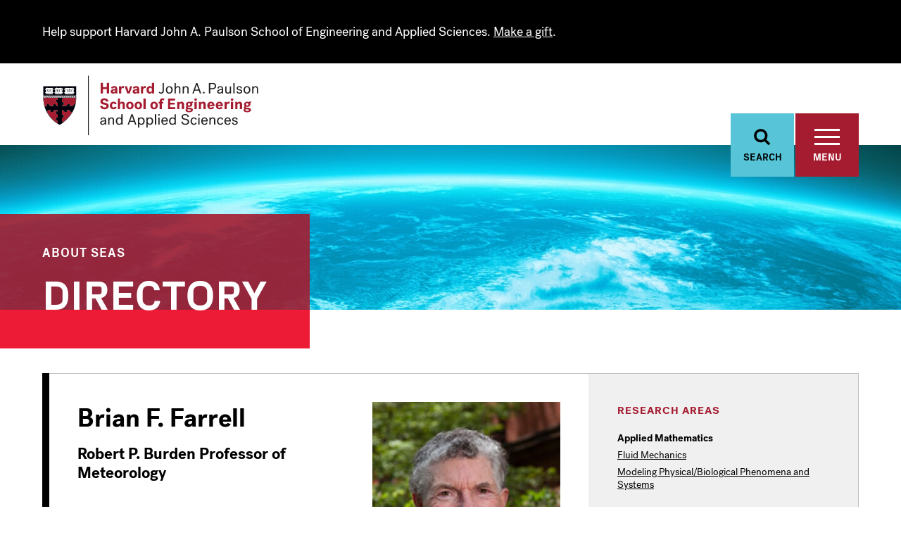

--- FILE ---
content_type: text/html; charset=UTF-8
request_url: https://seas.harvard.edu/person/brian-farrell
body_size: 49058
content:
<!DOCTYPE html>
<html  lang="en" dir="ltr">
  <head>
    <meta charset="utf-8" />
<style>body #backtotop {background: ;border-color: ;color: ;}body #backtotop:hover { background: ; border-color: ; }</style>
<link rel="canonical" href="https://seas.harvard.edu/person/brian-farrell" />
<meta name="Generator" content="Drupal 10 (https://www.drupal.org)" />
<meta name="MobileOptimized" content="width" />
<meta name="HandheldFriendly" content="true" />
<meta name="viewport" content="width=device-width, initial-scale=1.0" />
<meta http-equiv="ImageToolbar" content="false" />
<link rel="icon" href="/themes/custom/seas/favicon.ico" type="image/vnd.microsoft.icon" />
<script src="/sites/default/files/google_tag/google_tag/seas/google_tag.script.js?t8z6o9" defer></script>
<script>window.a2a_config=window.a2a_config||{};a2a_config.callbacks=[];a2a_config.overlays=[];a2a_config.templates={};</script>

    <title>Brian F. Farrell | Harvard John A. Paulson School of Engineering and Applied Sciences</title>
    <link rel="stylesheet" media="all" href="/sites/default/files/css/css_-KrAS03dWK4CUZVqheod9iNLUNS3PTyTZPvQ6T7E1k8.css?delta=0&amp;language=en&amp;theme=seas&amp;include=eJxNjFEKwzAMQy8U6iMFZ1FLmBuX2GubnX5m7GMgxBMPxLW6cp_EP1jWod1T4cczu0YO-uPsuEPCHSPjPtRQ89okptGGjsGSivB7kijX1rdk4FCiJYxNc-xxaEhnw2X07WXX-hJ8ADkONv8" />
<link rel="stylesheet" media="all" href="/sites/default/files/css/css_22RJzl6BwIRP3UKoUTKTELSh7Lm9ZCazgPy7ETxqSBA.css?delta=1&amp;language=en&amp;theme=seas&amp;include=eJxNjFEKwzAMQy8U6iMFZ1FLmBuX2GubnX5m7GMgxBMPxLW6cp_EP1jWod1T4cczu0YO-uPsuEPCHSPjPtRQ89okptGGjsGSivB7kijX1rdk4FCiJYxNc-xxaEhnw2X07WXX-hJ8ADkONv8" />

    

     
    <link rel="preload" href="/themes/custom/seas/fonts/PostGrotesk/PostGrotesk-Book.woff2" as="font" type="font/woff2" crossorigin>
    <link rel="preload" href="/themes/custom/seas/fonts/PostGrotesk/PostGrotesk-BookItalic.woff2" as="font" type="font/woff2" crossorigin>
    <link rel="preload" href="/themes/custom/seas/fonts/PostGrotesk/PostGrotesk-Medium.woff2" as="font" type="font/woff2" crossorigin>
    <link rel="preload" href="/themes/custom/seas/fonts/PostGrotesk/PostGrotesk-MediumItalic.woff2" as="font" type="font/woff2" crossorigin>
    <link rel="preload" href="/themes/custom/seas/fonts/PostGrotesk/PostGrotesk-Bold.woff2" as="font" type="font/woff2" crossorigin>
    <link rel="preload" href="/themes/custom/seas/fonts/PostGrotesk/PostGrotesk-BoldItalic.woff2" as="font" type="font/woff2" crossorigin>

    
        <script type="text/javascript" src="//script.crazyegg.com/pages/scripts/0129/6911.js" async="async" ></script>

  </head>
  <body class="lang-en section-person path-person-brian-farrell path-node node--type-person">
    <a href="#main-content" class="visually-hidden focusable skip-link">
      Skip to main content
    </a>
    <noscript><iframe src="https://www.googletagmanager.com/ns.html?id=GTM-KQQTRNL" height="0" width="0" style="display:none;visibility:hidden"></iframe></noscript>
      <div class="dialog-off-canvas-main-canvas" data-off-canvas-main-canvas>
    

<div class="off-canvas-wrapper has-alerts">
    <div class="inner-wrap off-canvas-wrapper-inner" id="inner-wrap" data-off-canvas-wrapper>

        <aside id="left-off-canvas-menu" class="off-canvas left-off-canvas-menu off-canvas-full-screen has-alerts" role="complementary" data-off-canvas data-transition="overlap">

            <div class="grid-container">

                <div class="grid-x">
                    <div class="medium-7 cell" id="off-canvas-menu__left">
                          <div>
    <nav role="navigation" aria-labelledby="block-mainnavigation-menu" id="block-mainnavigation" data-block-plugin-id="system_menu_block:main" class="block-mainnavigation">
            
  <h2 class="block-title visually-hidden" id="block-mainnavigation-menu">Main navigation</h2>
  

        
        
          <ul class="menu">
    
                <li>
                                      <a href="//seas.harvard.edu/academics">Academics</a>
                        </li>
                <li>
                                      <a href="//seas.harvard.edu/faculty">Faculty &amp; Research</a>
                        </li>
                <li>
                                      <a href="//seas.harvard.edu/news/home">News</a>
                        </li>
                <li>
                        <a href="http://harvardseas.enterprise.localist.com/">Events</a>
                        </li>
                <li>
                                      <a href="//seas.harvard.edu/offices-services">Offices &amp; Services</a>
                        </li>
                <li>
                                      <a href="//seas.harvard.edu/about-us">About Us</a>
                        </li>
        </ul>
  



  </nav>

  </div>

                    </div>
                    <div class="medium-5 cell" id="off-canvas-menu__right">
                          <div>
    <nav role="navigation" aria-labelledby="block-informationfor-menu" id="block-informationfor" data-block-plugin-id="system_menu_block:information-for" class="block-informationfor">
      
  <h2 class="block-title" id="block-informationfor-menu">Information For</h2>
  

        
                <ul class="menu">
                                <li>
                                                                    <a href="//seas.harvard.edu/alumni">Alumni</a>
                                                        </li>
                            <li>
                                                                    <a href="//seas.harvard.edu/office-industry-partnerships">Industry Partners &amp; Recruiters</a>
                                                        </li>
                            <li>
                                                                    <a href="//seas.harvard.edu/prospective-students">Prospective Students</a>
                                                        </li>
                    </ul>
    


  </nav>
<nav role="navigation" aria-labelledby="block-shortcuts-menu" id="block-shortcuts" data-block-plugin-id="system_menu_block:shortcuts" class="block-shortcuts">
            
  <h2 class="block-title visually-hidden" id="block-shortcuts-menu">Shortcuts</h2>
  

        
                <ul class="menu">
                                <li>
                                                                    <a href="//seas.harvard.edu/about-us/employment-jobs">Employment &amp; Jobs</a>
                                                        </li>
                            <li>
                                                                    <a href="//seas.harvard.edu/about-us/visit-us">Visit Us</a>
                                                        </li>
                            <li>
                                            <a href="https://community.alumni.harvard.edu/give/15323800">Make a Gift</a>
                                                        </li>
                    </ul>
    


  </nav>

  </div>

                    </div>
                </div>
            </div>
        </aside>

        <section class="header__fixed has-alerts" id="header__fixed">
            <div class="search__header" id="search__header" data-toggler=".expanded" role="region" aria-label="Search">
                <div class="grid-container">
                    <div class="grid-container-inner">
                          <div>
    <div class="views-exposed-form bef-exposed-form block-viewsexposedfilterblock block block-views-exposed-filter-blocks block-views-exposed-filter-blocks-block" data-bef-auto-submit-full-form="" data-bef-auto-submit="" data-bef-auto-submit-delay="500" data-drupal-selector="views-exposed-form-seas-search-page-1" id="block-viewsexposedfilterblock" data-block-plugin-id="views_exposed_filter_blocks_block">
  
    

  
          <form action="/search" method="get" id="views-exposed-form-seas-search-page-1" accept-charset="UTF-8">
  <div class="js-form-item form-item js-form-type-textfield form-item-search js-form-item-search">
      <label for="edit-search">Search</label>
        <input data-bef-auto-submit-exclude="" data-drupal-selector="edit-search" type="text" id="edit-search" name="search" value="" size="30" maxlength="128" placeholder="Search..." class="form-text" />

        </div>
<div data-drupal-selector="edit-actions" class="form-actions js-form-wrapper form-wrapper" id="edit-actions"><input data-bef-auto-submit-click="" class="js-hide success button radius js-form-submit form-submit" data-drupal-selector="edit-submit-seas-search" type="submit" id="edit-submit-seas-search" value="Apply" />
</div>


</form>

    
    
</div>

  </div>

                        <a href="#" class="header__fixed__search-close" data-toggle="search__header" aria-label="Toggle Search"></a>
                    </div>
                </div>
            </div>
            <div class="views-element-container"><div class="view view-active-alerts view-id-active_alerts view-display-id-block_1 js-view-dom-id-385b194f6e8d29a9789a46800c3f2d2d0ab3688cf4018b2856306fbe16dcae62">
  
    
        
      <div class="view-content">
          <div class="views-row">

<div class="alert-banner alert-banner--black">
    <div class="alert-banner__container">
        <div class="alert-header">
            
            <div class="alert__alert-text alert__alert-text--teaser field field-node--field-alert field-name-field-alert field-type-text-long field-label-hidden">
    <div class="field-items">
          <div class="field-item"><p>Help support Harvard John A. Paulson School of Engineering and Applied Sciences. <a href="https://community.alumni.harvard.edu/give/15323800">Make a gift</a>.</p></div>
      </div>
</div>

        </div>
    </div>
</div>
</div>

    </div>
  
          </div>
</div>

            <header class="grid-container" role="banner" aria-label="Site header">
                <div class="grid-container-inner">
                    <a href="/" class="logo" aria-label="Logo"><svg xmlns="http://www.w3.org/2000/svg" xmlns:xlink="http://www.w3.org/1999/xlink" viewBox="0 0 307 86">
    <defs>
        <path id="a" d="M.33.35h141.306v15.16H.33z"/>
    </defs>
    <g fill="none" fill-rule="evenodd">
        <path fill="#FEFEFE" d="M49.573 14.21H0l.02 13.798H.02L.03 33.37c.193 3.27.568 5.987 1.222 8.768h-.04l.571 2.06a45.283 45.283 0 0 0 3.03 7.954l.234.462c4.96 9.727 12.314 15.083 16.267 17.42l.51.293c1.449.82 2.44 1.242 2.515 1.268l.771.322.71-.44a63.82 63.82 0 0 0 5.4-3.737l.115-.09c5.554-4.322 9.943-9.357 13.07-15.014l1.49-2.977a41.678 41.678 0 0 0 2.714-8.075l.07-.304c.737-3.4.892-6.223.892-8l-.024-3.957.025-15.112z"/>
        <path fill="#AF263D" d="M44.645 49.09h-.003c-.05.114-.103.228-.156.344l.16-.344z"/>
        <path fill="#00020B" d="M1.875 31.5l-.47.115v1.674c.223 3.784.702 6.871 1.618 10.222l.516.003C2.61 40.13 2.1 37.064 1.877 33.28l-.002-1.78z"/>
        <path fill="#A51C30" d="M47.696 31.945l-.018.008-.002.001c-.176.07-.34.1-.492.1h-.003a.994.994 0 0 1-.736-.327 1.183 1.183 0 0 1-.145-.193c-.533.162-1.085.294-1.4.42-.176.07-.34.1-.492.1h-.003a.991.991 0 0 1-.736-.327 1.222 1.222 0 0 1-.147-.191c-.526.16-1.079.293-1.395.418-.174.07-.338.1-.49.1h-.004a.997.997 0 0 1-.736-.327 1.235 1.235 0 0 1-.157-.213c-.55.173-1.136.307-1.46.44-.178.07-.341.1-.492.1h-.005a.994.994 0 0 1-.736-.327c-.057-.06-.1-.12-.133-.171l-.028.008v-.002c-.503.151-1.012.273-1.307.392-.177.07-.34.1-.49.1h-.005a.991.991 0 0 1-.736-.327 1.27 1.27 0 0 1-.136-.177l-.03.01-.004-.004c-.507.151-1.028.28-1.327.398-.177.07-.34.1-.492.1h-.003a.983.983 0 0 1-.736-.327 1.023 1.023 0 0 1-.145-.191c-.53.16-1.082.292-1.395.418-.178.07-.34.1-.491.1h-.005a.993.993 0 0 1-.338-.058c-.277.203-.56.416-.833.62-.637.475-1.204.903-1.426 1.068v4.828c.273-.13.647-.31.934-.435.208-.09.43-.16.662-.16a.811.811 0 0 1 .628.268c.167.192.255.46.282.812.028.386.043.705.043.98 0 .523-.06.898-.242 1.214-.183.318-.46.536-.83.8-.71.507-1.26.916-1.477 1.077v.441l5.214.005h1.054c.16-.218.567-.767 1.074-1.477.266-.372.485-.648.801-.832.318-.182.692-.242 1.216-.242.273 0 .591.017.977.043.352.026.62.114.812.284a.808.808 0 0 1 .268.627c-.001.23-.07.453-.16.662a24.88 24.88 0 0 1-.435.935h4.649c.16-.218.566-.767 1.074-1.477.267-.372.488-.648.804-.83.318-.182.693-.243 1.218-.243.084 0 .172.004.263.005l.013.002c.657-3.006.869-5.647.867-7.682v-1.344zM38.57 57.983a43.339 43.339 0 0 0 3.987-5.88c-.315.02-.583.032-.818.032-.523.001-.895-.06-1.211-.24l-.022-.015c-.297-.18-.51-.445-.764-.795-.004-.006-.009-.012-.013-.02-.508-.71-.914-1.26-1.076-1.477H34.5l.011.027c.118.242.267.554.383.816.012.03.028.06.039.09l.02.044c.08.196.142.404.143.62a.812.812 0 0 1-.268.625s0 .002-.002.002c-.017.015-.034.028-.05.04-.009.005-.016.014-.026.017a.086.086 0 0 1-.023.016c-.173.114-.396.179-.674.203a14.089 14.089 0 0 1-1.022.046c-.523.002-.895-.058-1.212-.239a1.704 1.704 0 0 1-.22-.156 1.99 1.99 0 0 1-.23-.226 5.682 5.682 0 0 1-.35-.448l-.396-.552c-.317-.437-.564-.77-.676-.925h-1.96V56.676c.273-.133.647-.312.935-.437l.065-.026c.19-.076.39-.133.596-.133a.836.836 0 0 1 .532.178c.01.007.02.014.028.023l.006.006c.021.02.043.039.062.06.043.048.078.1.11.16.056.1.098.215.127.346.022.093.036.196.045.306.028.386.043.705.043.981 0 .122-.001.236-.01.344-.024.35-.092.625-.232.87-.184.316-.458.536-.83.803a95.86 95.86 0 0 0-1.39 1.006c-.033.025-.06.047-.087.065v4.827c.273-.13.647-.307.934-.43.143-.064.29-.115.444-.14.07-.013.139-.021.21-.021a.82.82 0 0 1 .597.236c.003.005.005.005.008.006.08.087.146.192.196.314 3.308-2.6 6.004-5.312 8.194-8.037M22.005 68.259v-3.3l-.54-.396c-.255-.187-.574-.42-.937-.676h-.001c-.28-.202-.506-.376-.678-.586a1.448 1.448 0 0 1-.153-.218 1.695 1.695 0 0 1-.2-.605 3.27 3.27 0 0 1-.037-.43 6.466 6.466 0 0 1-.003-.178l.001-.078c.002-.258.017-.55.042-.9l.01-.099c.035-.304.121-.54.272-.713a.778.778 0 0 1 .394-.242.885.885 0 0 1 .234-.028c.232.002.454.071.66.162a9.395 9.395 0 0 1 .431.195c.18.083.357.168.505.239V56.21a80.25 80.25 0 0 0-1.478-1.077c-.098-.07-.19-.137-.277-.205-.234-.184-.416-.363-.554-.596-.1-.174-.16-.367-.197-.59a2.867 2.867 0 0 1-.04-.439c-.002-.062-.003-.122-.003-.185v-.077c.003-.26.018-.554.043-.906.003-.037.006-.073.012-.105.034-.301.12-.534.27-.704a.815.815 0 0 1 .627-.268l.083.001c.002.002.005.002.005.002h.003a1.778 1.778 0 0 1 .574.157c.285.125.659.303.932.435v-2.066h-4.98c-.11.15-.338.457-.634.864l-.441.614c-.264.37-.483.644-.8.83-.314.181-.69.241-1.21.24a12.72 12.72 0 0 1-1.062-.05c-.314-.032-.556-.118-.734-.273a.772.772 0 0 1-.17-.214.876.876 0 0 1-.093-.525c.017-.168.064-.332.13-.489.007-.022.016-.043.024-.063a36.188 36.188 0 0 1 .438-.934h-4.2c-.07.096-.185.255-.34.463l-.066.091c-.185.255-.414.57-.668.924-.003.008-.01.013-.014.02l-.097.132-.034.046c-.037.048-.073.097-.111.142l-.016.018a3.677 3.677 0 0 1-.099.113c-.009.01-.018.022-.029.032-.037.04-.074.078-.116.115 0 .001-.001.003-.004.004C11.302 60.803 18.1 65.912 22.005 68.26"/>
        <path fill="#00020B" d="M22.502 69.129v-.002l-.35-.202.35.204zM6.046 51.54l.097.19c-.032-.061-.063-.127-.095-.192l-.002.001zM20.41 59.81c.232.002.452.072.66.163.064.028.133.057.204.09-.07-.033-.14-.062-.205-.09a1.678 1.678 0 0 0-.659-.162M21.466 64.563c-.256-.187-.576-.42-.937-.676.361.256.68.49.937.676M19.457 61.792a15.478 15.478 0 0 0 0 0M22.005 57.26v3.146-4.196 1.05zM20.527 63.887c-.28-.202-.505-.375-.678-.585.173.21.398.383.678.585M20.25 54.928c-.234-.184-.418-.363-.553-.596.135.233.32.412.554.596M7.867 50.14c-.186.256-.414.57-.669.925-.003.008-.007.013-.014.02a173.403 173.403 0 0 1 .682-.944M15.15 51.895c.317-.185.536-.46.8-.829-.264.37-.483.644-.8.829-.317.18-.689.24-1.21.24.521.002.896-.06 1.21-.24M12.144 51.812c.177.154.42.24.733.273-.313-.033-.556-.12-.733-.273M6.829 51.537l-.03.03.03-.03M7.054 51.263l.032-.046-.032.046M17.026 49.588c-.11.148-.338.457-.634.864.296-.407.525-.716.634-.864M20.495 51.06h-.003.003M22.004 51.654v-2.066 2.066z"/>
        <g fill="#00020B">
            <path d="M42.722 52.091c-.057.005-.108.01-.162.011a43.291 43.291 0 0 1-3.99 5.88c-2.19 2.726-4.886 5.439-8.196 8.037.048.118.082.252.1.405l.018.139-.007.006c5.98-4.654 10.023-9.728 12.69-14.552l-.11.026c-.096.019-.211.04-.343.048"/>
            <path d="M45.334 41.206c-.316.182-.537.458-.804.83-.506.71-.912 1.261-1.074 1.477h-4.648c.132-.273.31-.647.434-.934.09-.208.16-.432.16-.663a.804.804 0 0 0-.266-.627c-.192-.168-.462-.256-.812-.282a14.004 14.004 0 0 0-.977-.045c-.525 0-.9.06-1.216.243-.316.183-.535.46-.8.831-.508.71-.916 1.261-1.076 1.477h-1.053l-5.214-.003v-.443c.216-.16.765-.568 1.475-1.075.372-.264.648-.483.832-.8.182-.318.242-.691.242-1.214 0-.275-.015-.594-.044-.98-.027-.352-.115-.62-.281-.813a.816.816 0 0 0-.628-.269 1.686 1.686 0 0 0-.662.162c-.289.124-.662.303-.934.435V33.685a474.532 474.532 0 0 1 2.258-1.69 1.03 1.03 0 0 1-.4-.267 1.212 1.212 0 0 1-.156-.211l-.038.014v-.005c-.54.167-1.105.3-1.423.429-.178.07-.341.1-.494.1h-.003a.998.998 0 0 1-.738-.327 1.46 1.46 0 0 1-.13-.171l-.024.008-.002-.003c-.501.152-1.015.274-1.31.391a1.314 1.314 0 0 1-.492.102h-.003a.99.99 0 0 1-.735-.327 1.082 1.082 0 0 1-.162-.222l-.038.014v-.003c-.548.171-1.128.305-1.45.436a1.32 1.32 0 0 1-.493.102h-.005a.89.89 0 0 1-.145-.012V34.831c-.077-.035-.162-.077-.25-.118a22.41 22.41 0 0 0-.685-.315 1.68 1.68 0 0 0-.662-.162h-.006a.811.811 0 0 0-.617.267s-.003.001-.003.003c-.138.156-.221.364-.261.628-.008.059-.017.119-.022.184a15.42 15.42 0 0 0-.041.822l-.002.157c0 .522.059.897.24 1.213.115.2.268.358.456.516.046.04.097.078.148.119l.227.168.586.42c.016.01.03.021.045.032.4.29.7.512.847.622v4.126h-1.297c-.16-.216-.57-.767-1.076-1.477a5.637 5.637 0 0 0-.265-.352c-.164-.199-.33-.36-.536-.48a1.752 1.752 0 0 0-.617-.202 3.876 3.876 0 0 0-.599-.04c-.102.002-.211.003-.327.008-.194.006-.409.02-.651.037-.352.026-.62.114-.812.282a.717.717 0 0 0-.2.281.855.855 0 0 0-.068.344v.016c.003.225.069.444.159.65.035.08.075.166.117.257.105.23.224.48.32.676h-4.827c-.161-.216-.569-.767-1.076-1.477l-.062-.085c-.168-.231-.32-.424-.5-.575-.006-.005-.01-.011-.018-.016v-.001a1.693 1.693 0 0 0-.22-.154 1.907 1.907 0 0 0-.707-.216 4.628 4.628 0 0 0-.509-.027l-.316.006c-.197.008-.417.02-.662.039-.352.026-.62.114-.812.282a.775.775 0 0 0-.251.448.908.908 0 0 0-.019.18c.003.232.071.454.16.662.127.287.305.66.438.934h-3.75l.088.315a43.939 43.939 0 0 0 2.936 7.71c.033.064.065.13.098.192l.13.26v-.002l.234-.164a1.964 1.964 0 0 0 .32-.287l.1-.114.015-.018c.037-.045.074-.095.11-.142l.035-.045c.032-.042.063-.088.097-.133.005-.006.01-.012.014-.02.253-.355.483-.67.668-.924l.067-.09c.152-.21.27-.369.339-.463h4.2a27.628 27.628 0 0 0-.464.996 1.802 1.802 0 0 0-.128.489c-.003.037-.006.072-.006.11a.868.868 0 0 0 .098.415.75.75 0 0 0 .172.214c.177.154.42.24.731.272.026.004.053.006.08.009a15.601 15.601 0 0 0 .983.042c.522 0 .895-.06 1.212-.24.316-.185.535-.461.8-.83.158-.22.306-.429.44-.612.297-.41.525-.717.635-.865h4.979v2.067a27.508 27.508 0 0 0-.98-.456 1.735 1.735 0 0 0-.526-.139h-.004-.003a1.399 1.399 0 0 0-.084-.003.815.815 0 0 0-.626.269c-.152.17-.236.403-.272.704a14.622 14.622 0 0 0-.054 1.01v.077c0 .064.002.124.003.186.003.16.017.305.04.438.037.225.097.417.198.592.136.232.32.41.554.595.086.067.179.134.276.206a63.663 63.663 0 0 1 1.478 1.076v4.197a29.383 29.383 0 0 0-.731-.344c-.071-.034-.14-.063-.204-.09a1.65 1.65 0 0 0-.66-.161.769.769 0 0 0-.235.027.775.775 0 0 0-.393.241c-.152.173-.238.409-.273.713l-.01.099c-.024.35-.04.645-.041.9-.002.027-.002.053-.002.078 0 .062.002.12.003.178.003.155.017.299.037.43.036.232.099.43.2.607.046.078.096.148.154.217.17.208.398.383.677.585h.002c.362.256.682.49.936.676l.54.396v3.88l.124.072.023.014.35.202c1.454.823 2.36 1.193 2.369 1.198l.117.048.108-.067a62.03 62.03 0 0 0 5.284-3.657l.105-.08.006-.006-.017-.14a1.571 1.571 0 0 0-.099-.403.994.994 0 0 0-.196-.312l-.006-.006a.818.818 0 0 0-.599-.238 1.8 1.8 0 0 0-.653.16c-.288.124-.661.301-.933.431v-4.827l.086-.065c.26-.19.761-.56 1.39-1.006.371-.267.647-.487.831-.802.139-.246.207-.52.231-.87.008-.109.011-.223.011-.345 0-.276-.015-.595-.044-.981a2.427 2.427 0 0 0-.044-.306 1.32 1.32 0 0 0-.126-.345.87.87 0 0 0-.111-.16c-.02-.022-.04-.04-.062-.06-.002-.002-.005-.004-.006-.007-.01-.01-.02-.016-.028-.023a.841.841 0 0 0-.532-.178 1.61 1.61 0 0 0-.596.133c-.025.01-.046.02-.066.026-.289.125-.662.304-.934.437V49.588h1.958c.116.155.36.488.676.925l.397.552c.122.17.234.318.35.448.074.085.148.159.23.226.07.058.14.11.22.156.317.18.689.243 1.212.24.275 0 .596-.014.983-.044.014-.001.025-.003.039-.003.277-.024.503-.09.675-.203.008-.005.016-.008.022-.014.01-.005.017-.014.025-.019l.052-.04s0-.002.002-.002a.816.816 0 0 0 .267-.625 1.663 1.663 0 0 0-.144-.62l-.02-.045c-.01-.029-.025-.058-.038-.09a23.975 23.975 0 0 0-.394-.842H38.653c.162.216.569.767 1.075 1.477l.014.02c.255.352.466.616.765.795l.02.015c.317.18.689.243 1.212.24.236 0 .506-.011.822-.033.053-.001.105-.006.16-.01a2.57 2.57 0 0 0 .345-.049l.11-.026.053-.1c.067-.12.135-.242.198-.364.1-.189.2-.377.298-.565l.043-.086-.025-.093a2.213 2.213 0 0 0-.1-.289c-.126-.285-.304-.66-.435-.932h1.205l.068-.143a40.355 40.355 0 0 0 2.788-8.163l.065-.289-.256-.012-.039-.003-.222-.008a7.937 7.937 0 0 0-.264-.005c-.524 0-.9.059-1.219.241M3.136 29.99l.003-.002-.003.001M4.583 30.79c.012-.019.028-.037.041-.056-.013.019-.029.037-.041.056M4.571 30.808l-.03.051.03-.05M4.53 30.882l-.02.048.02-.048M2.947 31.03c-.023.019-.048.036-.071.053-.003.001-.005.001-.006.003.001-.002.003-.002.006-.003.023-.017.048-.034.07-.053M2.616 31.23l.013-.007c-.005.002-.008.005-.013.006M2.462 31.299l.025-.01-.025.01M3.274 30.437v.012a.648.648 0 0 1 .001 0l-.001-.012M5.417 30.215l-.119.066.119-.066M7.386 30.875l-.02.043.02-.043M7.357 30.942c-.008.02-.013.04-.019.06.006-.02.011-.04.019-.06M7.424 30.807c-.01.013-.017.028-.025.042.008-.014.016-.03.025-.042M5.394 31.274c.006-.003.014-.006.018-.01-.004.004-.012.007-.018.01M5.216 31.349l.034-.014-.034.014M5.532 31.206c.012-.006.023-.01.032-.017l-.032.017M7.492 30.716c.012-.015.028-.03.043-.045l-.043.045"/>
        </g>
        <path fill="#00020B" d="M7.65 30.577v-.001.001z"/>
        <g fill="#00020B">
            <path d="M7.797 30.485l.145-.085.12-.068-.12.068-.145.085M7.624 30.595a.896.896 0 0 0-.071.058c.021-.02.046-.038.07-.057l.016-.012c-.003.003-.01.008-.015.01M8.378 30.156l.082-.046-.082.046zM10.19 30.814l-.022.038.022-.038M10.124 30.951c-.003.014-.007.026-.012.04.005-.014.01-.026.012-.04M10.152 30.882c-.006.014-.01.026-.018.04l.018-.04M8.023 31.303l.02-.009-.02.01M8.18 31.232l.006-.003-.007.003M10.323 30.653c.016-.016.036-.03.054-.043-.018.013-.038.027-.054.043M10.963 30.256c-.02.013-.04.024-.06.034.02-.01.04-.021.06-.034M10.296 30.68c-.013.012-.025.023-.036.036.01-.013.023-.024.036-.036M10.526 30.51c.057-.035.126-.076.21-.124.035-.02.07-.042.11-.062-.04.02-.075.042-.11.062-.084.048-.153.09-.21.123M11.53 29.95c-.049.025-.093.05-.141.076l.14-.076zM12.853 30.955c-.003.014-.008.028-.013.042.005-.014.01-.028.013-.042M12.935 30.79c.012-.02.03-.04.043-.059-.014.019-.03.039-.043.059M10.812 31.33l.037-.016-.037.016M10.985 31.254l.015-.008-.015.008M12.836 31.025c-.004.012-.005.026-.007.038.002-.012.003-.026.007-.038M13.738 30.233l-.099.054.099-.054M13.599 30.31c-.032.018-.063.035-.093.054.03-.019.06-.036.093-.054M11.66 30.177c0 .005.004.01.009.022l.004.01.005.011a.67.67 0 0 1 .035.213l-.001-.06c.375-.2.765-.395.987-.478.16-.064.34-.102.508-.102.17 0 .327.037.457.117a.727.727 0 0 1 .234.232l.189-.1.01-.005.204-.111.002.001.003-.001a1.18 1.18 0 0 0-.401-.408 1.33 1.33 0 0 0-.698-.185c-.236 0-.47.052-.674.133-.243.094-.602.271-.962.461l.088.25zM13.126 30.593l.02-.014-.02.014zM13.778 30.21l.12-.067-.12.067"/>
            <path d="M13.897 30.143v.002c.062-.034.125-.07.19-.104l-.188.1-.002.002zM14.41 30.133c.012.026.025.05.034.077l.003.005v.004a.681.681 0 0 1 .032.134c.366-.192.735-.378.95-.458.16-.063.339-.103.51-.102.28.008.514.085.684.337l-.136.074c.046-.025.094-.053.142-.077v-.002l.191-.102a.25.25 0 0 1 .028-.015l.18-.097a1.242 1.242 0 0 0-1.089-.578c-.24 0-.47.051-.677.133-.243.093-.599.27-.957.458l-.003.002.108.207zM15.58 30.886l-.02.043c.005-.014.013-.03.02-.043M14.363 30.802a1.392 1.392 0 0 1 0 0M15.633 30.79c.012-.019.026-.036.04-.054-.014.018-.028.035-.04.054M14.273 30.912c-.005.005-.01.008-.012.012l.012-.012M15.55 30.959l-.01.04.01-.04M13.732 31.265c.006-.003.012-.005.015-.008-.003.003-.01.005-.015.008M15.533 31.029l-.007.037.007-.037M13.557 31.34l.034-.014-.034.014M16.471 30.213c-.043.025-.084.048-.126.07.042-.022.083-.045.126-.07M15.741 30.662c-.02.019-.038.04-.057.059a1.01 1.01 0 0 1 .057-.059M15.955 30.51c.064-.038.138-.084.23-.136l.133-.074-.131.072c-.094.054-.168.1-.232.137M14.483 30.434l-.001.043.001-.043M17.138 30.126a.718.718 0 0 1 .04.1.955.955 0 0 1 .03.118v-.006a9.36 9.36 0 0 1 .918-.443c.16-.065.342-.103.515-.103.176 0 .338.04.472.126.094.062.18.147.252.273-.14.077-.266.147-.372.209l-.162.097.162-.097c.153-.088.347-.196.555-.31l.08-.044.118-.063.022-.01a1.211 1.211 0 0 0-.406-.442 1.327 1.327 0 0 0-.72-.2c-.24 0-.475.053-.683.135-.236.09-.577.26-.924.441l.103.22z"/>
            <path d="M16.82 30.023l-.19.103.19-.103.027-.016-.026.016M18.41 30.94c-.008.024-.016.046-.02.067.004-.021.012-.043.02-.066M16.269 31.348c.01-.005.02-.008.03-.011l-.03.01M18.383 31.069c-.536.17-1.131.304-1.523.458a.854.854 0 0 1-.321.07.534.534 0 0 1-.405-.18c-.001-.004-.006-.007-.01-.012.006-.002.01-.005.016-.006a5.385 5.385 0 0 1-.291.098l-.184.06c.033.052.076.11.133.172a.994.994 0 0 0 .736.327h.005c.15 0 .314-.03.489-.1.32-.13.895-.261 1.433-.428 0 0-.054-.42-.078-.46M16.446 31.273l.013-.007-.013.007M16.584 31.206c.009-.006.02-.01.029-.015l-.03.015M19.745 29.984c-.04.02-.078.041-.118.063l.118-.063zM21.205 30.878c-.006.016-.014.03-.019.046.005-.015.013-.03.019-.046M21.178 30.948c-.006.016-.012.031-.014.047.002-.016.008-.031.014-.047M21.243 30.807c-.007.016-.018.031-.027.048.009-.017.02-.032.027-.048M19.23 31.233c.004-.004.008-.005.013-.008-.005.003-.01.004-.014.008M19.354 31.168c.009-.007.018-.011.026-.016l-.026.016M21.15 31.062l.007-.046-.008.046M21.446 30.594c.01-.008.022-.014.032-.023-.01.009-.023.015-.032.023M21.372 30.654c.023-.02.046-.04.074-.06-.028.02-.05.04-.074.06M19.888 30.26a.659.659 0 0 1 .025.172v-.017c.4-.216.828-.43 1.066-.521.157-.062.34-.1.512-.1.171 0 .33.036.462.118.089.057.17.134.24.247l-.123.068c.066-.037.136-.076.208-.114l.107-.059.185-.099.028-.015a1.206 1.206 0 0 0-.403-.418 1.326 1.326 0 0 0-.704-.188c-.239 0-.474.052-.679.132-.233.09-.577.258-.924.44v.353zM21.358 30.668l-.048.05.048-.05M22.052 30.237l-.104.059.104-.059M21.895 30.326c-.014.008-.03.015-.042.023l.042-.023"/>
            <path d="M18.69 31.45c.09-.032.182-.065.271-.1.036-.013.071-.029.104-.043.012-.006.023-.009.034-.015.045-.019.088-.039.131-.059.003-.003.008-.004.014-.007.038-.019.072-.039.11-.059l.027-.015.114-.071c.113-.076.212-.162.289-.269a.63.63 0 0 0 .103-.552v-.354l-.12.067-.022.01-.118.064-.08.043a26.71 26.71 0 0 0-.717.406 1.9 1.9 0 0 0-.154.098.683.683 0 0 0-.071.06c-.008.004-.012.01-.018.016a.387.387 0 0 0-.044.045l-.018.021a.856.856 0 0 0-.05.07l-.026.045a.316.316 0 0 0-.012.023c-.006.015-.016.032-.022.048l-.006.02c-.006.021-.015.043-.02.064v.002a.426.426 0 0 0-.01.062c-.002.024-.005.048-.004.07 0 .055.006.103.016.143v.001l.057.243v.004l.041-.014.2-.068zM22.384 30.055l-.106.057c.035-.019.07-.039.108-.057l.183-.099-.185.099M21.86 31.33l.038-.016-.037.016M22.034 31.254l.02-.01-.02.01M24.125 30.806c-.006.013-.014.024-.019.036.005-.01.014-.023.019-.036M24.089 30.872c-.008.015-.014.03-.02.045.006-.014.012-.03.02-.045M24.351 30.578a4.55 4.55 0 0 1 .283-.173c.035-.02.07-.04.11-.061a4.55 4.55 0 0 0-.392.235M22.712 30.184c.003.008.012.023.015.045a.601.601 0 0 1 .036.206c0-.02 0-.04-.003-.061.378-.201.768-.395.989-.48.16-.064.34-.102.515-.102s.335.04.47.126a.742.742 0 0 1 .256.286c-.08.043-.155.086-.224.126.075-.043.156-.09.242-.135v-.003l.159-.087.005-.003.22-.122a1.222 1.222 0 0 0-.41-.449 1.317 1.317 0 0 0-.718-.199 1.88 1.88 0 0 0-.683.134c-.238.093-.591.269-.948.455l.079.263zM24.172 30.743c-.007.01-.018.022-.024.032.006-.01.017-.021.024-.032M24.197 30.712l.031-.033-.03.033"/>
            <path d="M21.173 31.326l-.002-.003a.657.657 0 0 1-.025-.182c-.003-.014 0-.028 0-.042-.103.028-1.088.287-1.44.428a.879.879 0 0 1-.32.068.527.527 0 0 1-.405-.18l-.044-.055.024-.01c-.088.033-.18.069-.271.1l-.2.068c.035.057.084.132.157.21a.991.991 0 0 0 .736.327h.003c.15 0 .314-.031.489-.1.305-.124.845-.25 1.364-.405l-.002-.003-.064-.22z"/>
            <path d="M22.728 30.228c-.005-.021-.012-.035-.014-.043l-.001-.002-.08-.262-.036.02-.028.014-.184.099c-.037.02-.072.04-.108.058l-.208.115-.017.01-.105.059c-.017.01-.037.02-.052.03-.014.009-.03.015-.042.022-.022.013-.045.025-.065.038a7.187 7.187 0 0 0-.308.185c-.011.009-.024.015-.034.023a.738.738 0 0 0-.074.06c-.005.003-.008.01-.014.014a.723.723 0 0 0-.048.05c-.006.005-.01.013-.016.018a.328.328 0 0 0-.035.05.187.187 0 0 0-.016.02c-.007.018-.018.033-.027.049a.156.156 0 0 1-.011.023c-.006.015-.014.03-.019.046-.004.008-.006.017-.007.025a.31.31 0 0 0-.022.068l-.008.046-.003.018v.017c0 .016-.003.03 0 .042 0 .073.011.134.026.182v.005l.065.219.002.003.032-.01.193-.064c.096-.032.193-.066.286-.1l.11-.045.038-.016c.046-.018.09-.04.136-.06l.02-.01c.037-.017.075-.036.11-.056.012-.005.022-.01.033-.017.042-.023.083-.046.119-.071.122-.077.227-.164.309-.272a.638.638 0 0 0 .139-.393c0-.07-.011-.139-.036-.207M25.007 30.194c.051-.03.104-.059.16-.09l-.16.087v.003zM24.867 31.224l.015-.008-.015.008M24.709 31.296l.03-.014-.03.014M25.15 31.056a.187.187 0 0 1-.02.016l-.004.001.003-.001c.008-.003.014-.01.022-.016M26.786 30.879l-.023.052.023-.052M26.756 30.955c-.007.015-.01.03-.013.045.003-.014.006-.03.013-.045M27.122 30.531c.068-.041.154-.094.268-.158.04-.024.085-.048.13-.073l-.13.073c-.114.064-.2.117-.268.158M25.503 30.235a.647.647 0 0 1-.094.573.647.647 0 0 0 .125-.375v-.002c.412-.219.855-.444 1.097-.537a1.4 1.4 0 0 1 .51-.102c.279.008.516.087.683.338a9.353 9.353 0 0 1-.127.07c.105-.057.213-.118.326-.176v-.002h.001l.005-.003.159-.085.045-.023a1.252 1.252 0 0 0-1.093-.579c-.237 0-.472.053-.677.135-.26.1-.656.3-1.043.503l.083.265zM27.655 30.224c-.037.02-.071.04-.106.058.035-.018.069-.038.106-.058M26.834 30.792"/>
            <path d="M24.04 31.267a.552.552 0 0 1-.009-.207c-.1.026-1.174.315-1.555.466a.867.867 0 0 1-.321.068.522.522 0 0 1-.401-.18c-.01-.01-.019-.02-.028-.032l.023-.007c-.093.034-.188.068-.285.1l-.192.063c.036.056.08.122.144.19a1.009 1.009 0 0 0 .734.327h.005c.151 0 .315-.03.492-.102.323-.13.903-.265 1.45-.436l-.056-.246v-.004z"/>
            <path d="M25.503 30.235l-.083-.265-.002-.005-.025.016-.222.122-.004.003c-.056.029-.108.058-.16.088-.084.047-.166.092-.24.135l-.023.014-.11.062c-.13.076-.22.13-.282.173l-.003.001c-.01.005-.016.011-.023.017-.004.002-.004.003-.005.005a.43.43 0 0 0-.065.05l-.028.029a.597.597 0 0 0-.055.063l-.026.032a.22.22 0 0 1-.022.031l-.019.036c-.006.01-.01.02-.017.03a.57.57 0 0 0-.02.045c-.003.008-.006.014-.007.02-.008.022-.016.044-.019.065a.041.041 0 0 0-.004.019c-.004.012-.005.024-.007.035v.003a.635.635 0 0 0 .008.207v.005l.057.247.002.003.038-.014.202-.07c.09-.03.178-.063.261-.095l.11-.047.03-.012c.044-.019.086-.039.127-.06l.016-.008c.035-.017.07-.037.105-.055a1.634 1.634 0 0 0 .139-.086h.001l.023-.018c.063-.045.12-.092.171-.148a.76.76 0 0 0 .087-.1.647.647 0 0 0 .125-.375.722.722 0 0 0-.031-.198M28.188 29.934l-.159.085.159-.085zM28.341 30.126a1.1 1.1 0 0 1 .036.082v.006l.004.007a.663.663 0 0 1 .028.117c.354-.188.715-.366.92-.443.16-.065.342-.103.514-.103.176 0 .336.04.469.126.094.06.18.147.25.275l-.1.055.285-.157.052-.03h.002l.167-.087a1.217 1.217 0 0 0-.406-.443 1.322 1.322 0 0 0-.72-.2c-.238 0-.473.053-.68.135-.234.09-.577.26-.924.441l.103.22zM28.023 30.023l.002-.001h-.002v.001zM28.301 30.795a.437.437 0 0 1-.03.043c-.012.016-.027.03-.04.045l.04-.045a.437.437 0 0 0 .03-.043M27.784 31.207c.012-.006.025-.012.032-.019-.007.007-.02.013-.032.019M29.678 30.803l-.028.047.028-.047M27.468 31.349l.035-.014c-.012.004-.026.009-.035.014M27.647 31.274l.022-.011-.022.01M29.639 30.872l-.022.05.022-.05M30.415 30.274c-.022.014-.047.026-.07.039.023-.013.048-.025.07-.039M30.29 30.344"/>
        </g>
        <path fill="#00020B" d="M28.417 30.437v-.004.004z"/>
        <g>
            <path fill="#00020B" d="M29.744 30.716l.045-.048-.045.048M26.763 31.355a.618.618 0 0 1-.039-.213l.002-.023c-.112.03-1.033.275-1.366.408a.887.887 0 0 1-.324.067.525.525 0 0 1-.401-.179.64.64 0 0 1-.054-.066c.006-.003.014-.005.018-.008a7.1 7.1 0 0 1-.26.096l-.203.07c.034.06.085.138.162.222a.995.995 0 0 0 .735.325h.003c.151 0 .316-.03.494-.1.294-.117.807-.24 1.308-.392l-.075-.205v-.002z"/>
            <path fill="#00020B" d="M28.38 30.22l-.002-.006-.002-.006a.692.692 0 0 0-.035-.082l-.104-.219-.004.005-.045.022-.16.084-.004.003-.001.002c-.113.06-.22.12-.324.176l-.044.025c-.038.02-.07.04-.106.058-.01.006-.019.013-.028.017l-.13.074c-.114.065-.202.116-.27.158-.04.024-.07.044-.095.061l-.002.004a.81.81 0 0 0-.23.265l-.009.017-.023.052a.116.116 0 0 1-.006.025.162.162 0 0 0-.013.045c-.004.01-.006.018-.007.028a.168.168 0 0 0-.006.038l-.003.028c-.002.01-.002.015-.002.023v.003l-.002.022c0 .09.02.162.039.213v.001l.076.206.001.003.023-.008.187-.06a7.912 7.912 0 0 0 .418-.148l.036-.014.143-.06.022-.011a8.13 8.13 0 0 0 .15-.076c.044-.023.087-.046.128-.072a1.29 1.29 0 0 0 .287-.233c.012-.016.026-.03.038-.045.01-.014.022-.028.03-.043a.637.637 0 0 0 .115-.357v-.004a.663.663 0 0 0-.035-.213M30.858 30.062a.18.18 0 0 1 .036.003c.017.005.043.002.105.043a.24.24 0 0 1 .08.111c.024.07.034.14.037.212 0-.005 0-.01-.003-.016.404-.214.831-.43 1.066-.521.16-.062.341-.1.514-.1.17 0 .33.036.461.118a.75.75 0 0 1 .24.247l.192-.105.213-.112a1.211 1.211 0 0 0-.402-.42 1.33 1.33 0 0 0-.704-.188c-.24 0-.472.052-.68.132-.261.1-.658.303-1.045.508l-.167.088h.057zM31.01 30.782c-.008.01-.014.021-.024.032-.004.008-.01.014-.017.022.007-.008.013-.014.017-.022.01-.01.016-.021.023-.032M30.432 31.233l.01-.005-.01.005M30.273 31.305c.01-.003.017-.008.026-.011-.009.003-.017.008-.026.01M35.107 30.957c-.005.012-.01.025-.013.037l.013-.037M35.172 30.817c-.008.013-.017.025-.024.039.007-.014.016-.026.024-.039M35.088 31.025l-.006.036.006-.036M35.612 30.448c-.072.043-.131.077-.177.107.046-.03.105-.064.177-.107M35.86 30.306l-.124.07.123-.07M35.634 30.436l-.022.012.022-.012M35.28 30.68l-.038.04.039-.04M36.351 30.036l-.012.006c.005-.001.01-.004.014-.006l.239-.128.086.258c-.001 0 .008.017.02.05l.002.004a.745.745 0 0 1 .032.143v-.009c.363-.194.737-.378.948-.46a1.43 1.43 0 0 1 .512-.102c.28.008.514.087.684.337l.142-.077.055-.03.204-.11v.002l.005-.003a1.244 1.244 0 0 0-1.09-.578c-.239 0-.472.052-.679.132-.237.093-.597.272-.952.459l-.21.112M37.785 31.03l-.006.035.006-.036M37.836 30.879c-.008.017-.017.033-.023.052.006-.019.015-.035.023-.052M35.81 31.34c.013-.005.021-.01.032-.013-.011.003-.019.008-.031.012M35.986 31.265l.015-.008-.015.008M37.805 30.956L37.79 31l.014-.043M38.572 30.298c-.046.026-.09.05-.13.076.04-.025.084-.05.13-.076M38.735 30.207c-.05.026-.098.054-.144.08.046-.026.094-.054.144-.08"/>
            <path fill="#00020B" d="M38.872 30.13h.001v.002c.046-.027.096-.054.145-.08l-.143.076-.003.002zM38.838 31.205l.029-.015-.03.015M39.467 30.432v.001-.001zM1.378 15.586v13.068h46.817V15.587H1.378zm41.728 9.431l.046-6.752c0-.35.292-.133.292-.133l.27.483c-.065.353 0 .571 0 .571l-.042 6.34c.063.507-.184.22-.184.22-.132-.065-.402-.571-.402-.571l.02-.158zm-9.36-3.101s-.046-1.65 0-1.806c0 0 .069-1.521.02-1.694 0 0 .025-.353-.044-.53 0 0 0-.22.381-.087 0 0 .134.245.878.132 0 0 .54.09 1.057.024 0 0 1.151-.087 1.441 0 0 0 .453-.087.588.395l-.023 1.364.011.035c.053-.136.107-.3.233-.21.051.036.09.08.116.128l.021-1.402s.091-.267.451-.31c0 0 .565-.068.654-.024.088.045 1.303.113 1.64.045.34-.068.406.218 1.419-.287 0 0 .271.023.271.198 0 0-.092 1.87 0 2.223 0 0 0 3.435-.066 3.678l.045 1.097s.041.484-.744.529c0 0 .494.065-2.61-.022 0 0-.496-.023-1.035.22 0 0-.116-.019-.116-.306 0 0 .091-1.034 0-2.05l-.035-.887c-.057.017-.16.042-.207.017 0 .203-.008.508-.048.807-.035.272.09 1.565-.023 2.221 0 0-.021.22-.495.023 0 0-2.881.063-2.97-.023 0 0-.79.023-.856-.375 0 0 .115-3.014.047-3.123zm-.427-3.784s.155 0 .134.264l-.047 6.648s.068.438-.314.728c0 0-.205.236-.205-.139l.091-6.776s.025-.506.341-.725zm-6.178.034c.38-.525.608.53.608.53l-.093 6.624c-.022.225-.066.353-.066.353-.294.065-.471-.55-.471-.55l.022-6.957zm-3.668 6.318l.041-2.795c-.021-.111.05-3.437.05-3.437.043-.348.85-.33.85-.33 2.139.07 2.092-.108 2.092-.108.388-.179.41.022.41.022.046.086-.044.969-.044.969.045.11-.048 6.273-.048 6.273-.066.353-.291.242-.291.242-.292.22-1.73.086-1.73.086-.452-.063-1.173.113-1.173.113-.116.13-.249-.066-.249-.066l.092-.97zm-3.534.483l.068-7.063c-.022-.178.247-.201.247-.201l.674.174c.16.133 1.87 0 1.87 0 .381.027.404.53.404.53.088 1.19-.09 6.913-.09 6.913-.025.329-.294.065-.294.065-1.1-.042-1.529-.02-1.529-.02-.156.066-.81 0-.81 0-.56-.068-.54-.398-.54-.398zm-.272-6.867s.05.44.05.55c0 .112-.07 6.364-.07 6.364s.07.482-.361.724c0 0-.113.046-.136-.264l.047-6.601s.044-.815.47-.773zm-5.984.122c.386-.53.608.527.608.527l-.091 6.626c-.022.22-.066.35-.066.35-.294.069-.474-.55-.474-.55l.023-6.953zm-3.665 6.286l.043-2.794c-.023-.11.046-3.432.046-3.432.045-.354.854-.33.854-.33 2.139.066 2.094-.115 2.094-.115.381-.174.406.025.406.025.043.09-.048.969-.048.969.048.11-.045 6.273-.045 6.273-.065.349-.292.24-.292.24-.291.221-1.73.089-1.73.089-.453-.067-1.174.112-1.174.112-.11.128-.247-.066-.247-.066l.093-.97zm-3.535.51l.068-7.063c-.025-.175.246-.2.246-.2l.675.178c.156.13 1.867 0 1.867 0 .383.022.407.53.407.53.088 1.186-.092 6.906-.092 6.906-.023.335-.293.068-.293.068-1.1-.041-1.528-.02-1.528-.02-.157.065-.812 0-.812 0-.561-.065-.538-.4-.538-.4zm-.272-6.863s.045.441.045.551c0 .11-.068 6.36-.068 6.36s.068.485-.358.728c0 0-.113.043-.136-.266l.045-6.604s.05-.812.472-.769zm2.813 8.65h-3.51c-.45-.024-.405-.35-.405-.35v-.84c.022-.44-.45-.53-.45-.53-.653.135-.81-.262-.81-.262-.02-.458.743-.418.743-.418.63 0 .45-.548.45-.548l.044-3.325c-.045-.33-.855-.33-.855-.33-.518.089-.382-.397-.382-.397.25-.24.788-.216.788-.216.472.02.472-.486.472-.486l.022-.903c.521-.463.608-.088.608-.088-.292.44-.225 1.518-.225 1.518s-.045-.199-.02-.086c.02.105-.025 6.316-.025 6.316.045.68.518.526.518.526l2.923.043c.272 0 .295.176.295.176 0 .223-.18.2-.18.2zm-.38-.709H6.326c-.338.066-.248-.24-.248-.24.205-.374.429-.286.429-.286.088.02.515.13.515.13.18.046 2.252.024 2.252.024.652.352 0 .503 0 .503l-.628-.13zm1.348 1.125c-.448 0-.496-.42-.496-.42-.021-.552.41-.552.41-.552.201-.087.448.463.448.463a.444.444 0 0 1-.362.509zm.247-1.276s.205-.218.338-.218c0 0 2.253.196 2.632-.066 0 0 .34-.068.43 0 0 0 .337.262.337.418 0 0-.021.196-.427.087 0 0-2.543.023-2.678.023 0 0-.699.152-.632-.244zm4.706-5.26l-.07 3.192s-.046.551.498.528c0 0 .561-.02.672.156 0 0 .383.549-.45.504 0 0-.516-.023-.627.067 0 0-.094.11-.159 1.142 0 0 .047.62-.427.554 0 0-3.13.044-3.421-.022 0 0-.313.088-.358-.156 0 0 0-.176.312-.176l3.154-.02s.29.151.29-.376c0 0 .114-2.398.128-5.042.003-.784.037-1.606.006-2.375 0 0-.07-.328-.159-.395 0 0 0-.352.384-.222 0 0 .34.023.25.53l.02.77s-.067.331.542.245c0 0 .606.086.63.305 0 0 .18.44-.542.397h-.517s-.227.133-.156.393zm7.535 6.064h-3.51c-.45-.019-.405-.347-.405-.347v-.84c.024-.438-.449-.528-.449-.528-.65.13-.813-.267-.813-.267-.018-.458.745-.42.745-.42.63 0 .451-.546.451-.546l.045-3.322c-.045-.33-.855-.33-.855-.33-.517.085-.386-.4-.386-.4.252-.24.792-.219.792-.219.47.026.47-.48.47-.48l.024-.904c.518-.462.608-.088.608-.088-.295.438-.227 1.517-.227 1.517s-.042-.195-.02-.087c.02.112-.022 6.316-.022 6.316.042.684.515.531.515.531l2.926.042c.272 0 .293.176.293.176 0 .22-.182.196-.182.196zm-.38-.644h-2.322c-.335.07-.247-.237-.247-.237.204-.377.43-.289.43-.289l.518.133c.179.043 2.25.021 2.25.021.652.352 0 .507 0 .507l-.628-.135zm1.308 1.122c-.454 0-.499-.42-.499-.42-.021-.547.405-.547.405-.547.203-.09.453.461.453.461a.444.444 0 0 1-.36.506zm.288-1.315s.202-.22.341-.22c0 0 2.247.199 2.631-.068 0 0 .338-.063.43 0 0 0 .336.267.336.42 0 0-.023.199-.428.09l-2.679.02s-.697.155-.63-.242zm4.705-5.282l-.068 3.195s-.046.55.497.523c0 0 .565-.019.675.16 0 0 .382.548-.451.506 0 0-.517-.024-.631.064 0 0-.09.11-.158 1.145 0 0 .045.615-.427.55 0 0-3.131.042-3.424-.024 0 0-.312.09-.358-.153 0 0 0-.174.318-.174l3.148-.02s.294.15.294-.378c0 0 .115-2.397.128-5.042 0-.782.038-1.61.008-2.375 0 0-.07-.327-.157-.396 0 0 0-.35.381-.22 0 0 .338.024.247.53l.021.768s-.064.334.544.241c0 0 .605.093.63.312 0 0 .178.44-.544.392h-.514s-.227.136-.159.396zm9.057 6.062s0 .156-.245.11c0 0-1.87.175-3.559.11 0 0-1.123.065-1.191-.064 0 0-.18-.024-.18-.66 0 0 0-.595-.046-.706 0 0 .045-.307-.518-.372 0 0-.787.13-.809-.333 0 0 .111-.329.877-.287 0 0 .563.09.45-.35l.067-3.257s.07-.57-.317-.597c0 0-.358-.018-.47.026 0 0-.651 0-.607-.378 0 0 .226-.395.877-.307 0 0 .495.091.517-.46 0 0-.022-1.123.248-1.166 0 0 .564.02.406.173 0 0-.27.486-.248.597l-.022 1.47s-.023.95 0 1.058c.022.11-.023 2.885-.023 2.885s-.023.531 0 .705v1.187s-.045.528.36.397c0 0 3.96-.088 4.21-.022 0 0 .356.066.223.24zm-.07-.517L33.7 26.13l-.402.026c-.255-.041-.02-.345.155-.555l.178-.151s.316.33.835.31l3.06.04s.336.024.316.197c0 0-.046.266-.454.178zm.993.958c-.226.043-.474-.026-.539-.31-.068-.289.046-.639.358-.704 0 0 .384.065.384.415 0 .357.022.553-.203.6zm.273-1.2s.403-.263.56-.22c0 0 2.046.13 2.677.022.628-.113.249-.022.249-.022s.538 0 .699-.196c0 0 .157-.174.247-.023l.336.485s.022.22-.361.196c0 0-3.665 0-3.78.024 0 0-.697.108-.627-.266zm6.68-.868s-.944-.021-.876.244c0 0-.068.617-.113.724 0 0 .09.504-.02.594 0 0-.07.285-.676.244 0 0-3.873-.023-4.478.021 0 0-.363-.044-.27-.355 0 0 .27-.13.446-.086.183.045 2.816-.02 2.816-.02s1.146.086 1.325-.07l.272-.087s.111-.135.111-.308c0-.175.026-.768.026-.768l.065-.224s-.023-.216 0-6.095c0 0 .09-.463-.202-.747 0 0 0-.177.09-.153.046.011.057.016.057.019.061-.016.4-.094.461.046 0 0 .179.526.022.835 0 0-.045.637.293.637 0 0 .136.133.407.07 0 0 .583.063.583.242 0 0 0 .393-.404.327l-.541.045s-.36.068-.315.484c.045.415-.023 3.414-.023 3.414s0 .35.564.327c0 0 .698-.019.698.174 0 0 .179.445-.318.466z"/>
            <path fill="#FEFEFE" d="M19.15 25.475c.024.308.136.264.136.264.43-.243.361-.724.361-.724s.068-6.253.068-6.364c0-.111-.048-.55-.048-.55-.426-.044-.47.772-.47.772l-.047 6.602z"/>
            <path fill="#FEFEFE" d="M22.37 26.377l-2.926-.042s-.474.153-.516-.53c0 0 .042-6.206.02-6.317-.02-.108.022.087.022.087s-.068-1.079.225-1.517c0 0-.088-.374-.608.088l-.021.906s0 .504-.47.478c0 0-.54-.022-.792.219 0 0-.133.485.384.4 0 0 .811 0 .856.33L18.5 23.8s.18.547-.45.547c0 0-.766-.039-.745.42 0 0 .162.396.811.266 0 0 .472.09.45.528v.84s-.047.328.405.348h3.51s.183.023.183-.197c0 0-.023-.176-.293-.176M28.56 20.234h.514c.722.046.543-.393.543-.393-.025-.218-.63-.31-.63-.31-.608.092-.543-.241-.543-.241l-.021-.769c.09-.506-.247-.53-.247-.53-.381-.13-.381.22-.381.22.086.068.157.397.157.397.03.765-.008 1.59-.008 2.374a134.615 134.615 0 0 1-.128 5.042c0 .53-.293.376-.293.376l-3.15.022c-.317 0-.317.173-.317.173.046.244.358.154.358.154.293.066 3.424.025 3.424.025.473.065.427-.551.427-.551.068-1.034.158-1.145.158-1.145.114-.088.63-.063.63-.063.834.041.451-.506.451-.506-.11-.18-.674-.161-.674-.161-.543.028-.497-.523-.497-.523l.068-3.194c-.068-.263.159-.397.159-.397"/>
            <path fill="#FEFEFE" d="M20.478 25.365s.655.066.81 0c0 0 .43-.023 1.53.018 0 0 .27.266.293-.063 0 0 .179-5.723.09-6.913 0 0-.02-.503-.403-.531 0 0-1.71.134-1.87 0l-.675-.173s-.267.023-.247.2l-.068 7.064s-.02.33.54.398m.12-5.225c.044-.111.428-.047.428-.047h.944c.9.29.763.926.763.926.07.64-.63.903-.63.903l-.043.353.651 1.013c.114.086.091.174.091.174-.09.24-.452 0-.452 0l-.807-1.233c-.068-.088-.205.067-.205.067l-.043.685.203.328c.134.175-.09.31-.09.31l-.721-.069c-.138-.066 0-.287 0-.287.179-.108.203-.392.203-.392l-.024-1.28.024-.925c0-.107-.18-.306-.18-.306-.16-.023-.113-.22-.113-.22"/>
            <path fill="#FEFEFE" d="M22.06 21.57c.563-.53 0-1.01-.088-1.145-.093-.133-.544-.02-.544-.02l-.064.154c.02.482.02 1.144.02 1.144.429.328.676-.133.676-.133M23.63 25.519s.72-.176 1.172-.113c0 0 1.438.135 1.73-.086 0 0 .225.111.292-.242 0 0 .092-6.162.048-6.273 0 0 .09-.883.044-.97 0 0-.023-.2-.41-.02 0 0 .048.177-2.091.107 0 0-.809-.018-.852.33 0 0-.07 3.326-.048 3.437l-.043 2.795-.09.969s.133.196.247.066m.66-2.143c.225-.113.29-.505.29-.505v-2.18l-.201-.442c-.066-.176.381-.199.381-.199l.225.043c.16-.02.318.047.318.047.16.243-.114.376-.114.376l-.09.283c-.021.242 0 2.333 0 2.333.045.11.226.308.226.308 0 .2-.247.155-.247.155l-.654.024c-.204-.024-.135-.243-.135-.243M27.59 25.674s.044-.13.066-.354l.093-6.623s-.227-1.057-.608-.53l-.022 6.957s.177.614.47.55"/>
            <path fill="#FEFEFE" d="M24.422 23.62l.655-.025s.246.043.246-.154c0 0-.18-.2-.225-.31 0 0-.021-2.092 0-2.332l.09-.283s.273-.132.114-.376c0 0-.16-.067-.316-.047l-.227-.043s-.446.023-.381.2l.2.44v2.181s-.065.392-.29.503c0 0-.07.22.134.246"/>
            <path fill="#00020B" d="M24.422 23.62l.655-.025s.246.043.246-.154c0 0-.18-.2-.225-.31 0 0-.021-2.092 0-2.332l.09-.283s.273-.132.114-.376c0 0-.16-.067-.316-.047l-.227-.043s-.446.023-.381.2l.2.44v2.181s-.065.392-.29.503c0 0-.07.22.134.246"/>
            <path fill="#FEFEFE" d="M20.71 20.36s.18.2.18.306l-.024.925.025 1.279s-.025.286-.204.394c0 0-.137.219 0 .287l.72.069s.225-.137.092-.31l-.204-.33.043-.684s.136-.154.204-.068l.809 1.233s.36.242.45 0c0 0 .025-.086-.09-.173l-.652-1.012.045-.353s.697-.264.628-.905c0 0 .139-.634-.76-.924h-.945s-.385-.065-.43.045c0 0-.047.197.113.222zm.72.046s.448-.115.541.018c.088.136.651.616.088 1.147 0 0-.247.461-.674.13 0 0 0-.661-.02-1.141l.064-.154z"/>
            <path fill="#00020B" d="M20.71 20.36s.18.2.18.306l-.024.925.025 1.279s-.025.286-.204.394c0 0-.137.219 0 .287l.72.069s.225-.137.092-.31l-.204-.33.043-.684s.136-.154.204-.068l.809 1.233s.36.242.45 0c0 0 .025-.086-.09-.173l-.652-1.012.045-.353s.697-.264.628-.905c0 0 .139-.634-.76-.924h-.945s-.385-.065-.43.045c0 0-.047.197.113.222zm.72.046s.448-.115.541.018c.088.136.651.616.088 1.147 0 0-.247.461-.674.13 0 0 0-.661-.02-1.141l.064-.154z"/>
            <path fill="#FEFEFE" d="M5.695 25.528c.021.309.134.266.134.266.427-.242.358-.729.358-.729s.07-6.25.07-6.359c0-.11-.045-.55-.045-.55-.425-.044-.472.768-.472.768l-.045 6.604z"/>
            <path fill="#FEFEFE" d="M8.91 26.429l-2.924-.043s-.474.154-.517-.527c0 0 .043-6.21.025-6.314l.018.085s-.064-1.079.227-1.519c0 0-.088-.375-.61.088l-.02.903s0 .506-.472.486c0 0-.538-.023-.788.218 0 0-.137.486.383.396 0 0 .81 0 .854.33l-.044 3.326s.18.546-.45.546c0 0-.763-.04-.743.42 0 0 .157.395.81.262 0 0 .47.088.45.53v.837s-.044.328.403.352h3.513s.18.022.18-.2c0 0-.025-.176-.295-.176M15.1 20.291h.52c.72.044.54-.398.54-.398-.024-.217-.63-.305-.63-.305-.61.088-.542-.244-.542-.244l-.018-.77c.088-.508-.25-.53-.25-.53-.386-.129-.386.221-.386.221.09.068.159.395.159.395.03.769-.003 1.591-.006 2.377-.013 2.643-.129 5.041-.129 5.041 0 .528-.29.375-.29.375l-3.154.02c-.311 0-.311.178-.311.178.044.244.358.154.358.154.291.066 3.42.023 3.42.023.474.067.428-.554.428-.554.066-1.03.16-1.143.16-1.143.112-.09.626-.067.626-.067.833.045.45-.504.45-.504-.111-.176-.673-.155-.673-.155-.541.024-.497-.527-.497-.527l.07-3.193c-.07-.26.156-.394.156-.394"/>
            <path fill="#FEFEFE" d="M7.022 25.416s.654.065.81 0c0 0 .43-.021 1.528.02 0 0 .271.269.294-.066 0 0 .18-5.72.093-6.907 0 0-.025-.508-.41-.53 0 0-1.709.129-1.866 0l-.675-.178s-.271.024-.245.2l-.07 7.063s-.023.335.54.398m-.084-5.277l.83.023s.27.22-.088.464c0 0 .045.348.517 1.693 0 0 .134.506.29.131l.454-1.561-.136-.465s-.139-.217.066-.24c0 0 .473-.045.542.132l-.202.417s-.495 2.137-.764 2.577c0 0-.045.44-.427.088 0 0-.88-2.708-.926-2.798l-.292-.194s-.179-.244.136-.267M14.133 25.725s.045-.13.066-.35l.091-6.625s-.222-1.058-.608-.529l-.023 6.954s.18.618.474.55M10.173 25.545s.719-.18 1.174-.112c0 0 1.437.133 1.728-.087 0 0 .229.108.294-.243 0 0 .092-6.161.044-6.273 0 0 .091-.88.048-.969 0 0-.025-.197-.406-.023 0 0 .044.18-2.095.113 0 0-.807-.022-.852.33 0 0-.07 3.324-.048 3.434l-.042 2.793-.092.972s.134.194.247.065m.296-5.338l.608-.068c.093.09.855-.023.855-.023.114-.042.179.112.179.112l.114.372c-.114.31-.225.045-.225.045-.045-.128-.496-.22-.496-.22-.382-.042-.334.509-.334.509-.115.28.066.635.066.635.383.158.514-.11.514-.11.025-.086.225-.064.225-.064.16.22 0 .571 0 .571-.07.113-.494-.154-.494-.154-.382-.022-.36.22-.36.22v.971c0 .173.183.33.183.33.807.107.876-.247.876-.247.224-.415.292-.13.292-.13.157.794-.472.683-.472.683-1.642-.019-1.441-.156-1.441-.156-.16-.022.067-.307.067-.307l.065-.173.026-2.336a.153.153 0 0 0-.069-.128c-.268-.115-.179-.332-.179-.332"/>
            <path fill="#FEFEFE" d="M7.092 20.6c.047.09.926 2.797.926 2.797.383.352.428-.088.428-.088.27-.438.764-2.575.764-2.575l.202-.418c-.068-.176-.542-.133-.542-.133-.204.023-.066.242-.066.242l.135.465-.453 1.561c-.156.374-.29-.132-.29-.132-.472-1.346-.517-1.693-.517-1.693.36-.242.088-.463.088-.463l-.83-.023c-.315.023-.136.265-.136.265l.291.195z"/>
            <path fill="#00020B" d="M7.092 20.6c.047.09.926 2.797.926 2.797.383.352.428-.088.428-.088.27-.438.764-2.575.764-2.575l.202-.418c-.068-.176-.542-.133-.542-.133-.204.023-.066.242-.066.242l.135.465-.453 1.561c-.156.374-.29-.132-.29-.132-.472-1.346-.517-1.693-.517-1.693.36-.242.088-.463.088-.463l-.83-.023c-.315.023-.136.265-.136.265l.291.195z"/>
            <path fill="#FEFEFE" d="M10.649 20.538s.069.04.069.128l-.026 2.337-.065.172s-.227.287-.068.309c0 0-.202.136 1.441.154 0 0 .63.111.472-.682 0 0-.069-.285-.293.13 0 0-.068.353-.876.247 0 0-.18-.158-.18-.33v-.971s-.024-.24.359-.22c0 0 .424.266.494.154 0 0 .159-.352 0-.571 0 0-.203-.022-.226.064 0 0-.132.267-.515.112 0 0-.18-.355-.066-.638 0 0-.047-.55.336-.507 0 0 .45.09.495.219 0 0 .111.265.224-.045l-.113-.372s-.066-.154-.179-.113c0 0-.763.113-.855.024l-.607.067s-.092.22.179.332"/>
            <path fill="#00020B" d="M10.649 20.538s.069.04.069.128l-.026 2.337-.065.172s-.227.287-.068.309c0 0-.202.136 1.441.154 0 0 .63.111.472-.682 0 0-.069-.285-.293.13 0 0-.068.353-.876.247 0 0-.18-.158-.18-.33v-.971s-.024-.24.359-.22c0 0 .424.266.494.154 0 0 .159-.352 0-.571 0 0-.203-.022-.226.064 0 0-.132.267-.515.112 0 0-.18-.355-.066-.638 0 0-.047-.55.336-.507 0 0 .45.09.495.219 0 0 .111.265.224-.045l-.113-.372s-.066-.154-.179-.113c0 0-.763.113-.855.024l-.607.067s-.092.22.179.332"/>
            <path fill="#FEFEFE" d="M44.954 24.425c-.564.023-.564-.327-.564-.327s.068-2.999.023-3.414c-.045-.416.315-.484.315-.484l.541-.045c.404.066.404-.327.404-.327 0-.18-.583-.242-.583-.242-.271.063-.407-.07-.407-.07-.338 0-.293-.637-.293-.637.157-.309-.022-.835-.022-.835-.062-.14-.4-.062-.461-.046 0-.003-.011-.008-.057-.019-.09-.024-.09.153-.09.153.292.284.202.747.202.747-.023 5.88 0 6.095 0 6.095l-.065.224s-.026.593-.026.768c0 .173-.111.308-.111.308l-.272.088c-.179.155-1.325.069-1.325.069s-2.633.065-2.816.02c-.176-.045-.446.086-.446.086-.093.31.27.355.27.355.605-.044 4.478-.021 4.478-.021.606.041.676-.244.676-.244.11-.09.02-.594.02-.594.045-.107.113-.725.113-.725-.068-.264.876-.243.876-.243.497-.021.318-.466.318-.466 0-.193-.698-.174-.698-.174M32.887 25.634c0 .375.206.137.206.137.38-.289.313-.727.313-.727l.046-6.648c.022-.264-.134-.264-.134-.264-.316.22-.34.724-.34.724l-.09 6.778z"/>
            <path fill="#FEFEFE" d="M37.234 26.452c-.25-.068-4.21.02-4.21.02-.404.13-.36-.397-.36-.397V24.89c-.023-.174 0-.707 0-.707s.045-2.773.024-2.884c-.023-.108 0-1.057 0-1.057l.021-1.47c-.021-.113.249-.598.249-.598.157-.154-.406-.173-.406-.173-.27.044-.248 1.167-.248 1.167-.022.55-.517.46-.517.46-.652-.088-.875.305-.875.305-.047.379.605.379.605.379.112-.044.47-.027.47-.027.386.027.317.599.317.599l-.067 3.258c.114.44-.45.347-.45.347-.766-.042-.875.287-.875.287.02.464.807.333.807.333.563.065.518.372.518.372.045.111.045.705.045.705 0 .64.18.662.18.662.068.13 1.192.063 1.192.063 1.69.067 3.558-.11 3.558-.11.246.047.246-.109.246-.109.134-.174-.224-.24-.224-.24M43.489 25.747s.246.285.182-.221l.043-6.34s-.065-.218 0-.57l-.272-.485s-.29-.217-.29.134l-.046 6.753-.02.156s.27.508.403.573"/>
            <path fill="#FEFEFE" d="M34.557 25.415c.088.085 2.969.021 2.969.021.473.198.495-.021.495-.021.113-.658-.012-1.95.023-2.222.04-.3.048-.605.048-.806a.047.047 0 0 1-.025-.03c-.023-.086-.179-.175-.179-.175-.274 0-.386.659-.386.659.156.55 0 .464 0 .464-.132.175-.56.042-.56.042-.206-.042-.07-.196-.07-.196.25-.046.317-.31.317-.31.113-.15.832-3.012.832-3.012a.753.753 0 0 0 .034-.08l-.01-.035.022-1.365c-.136-.482-.586-.395-.586-.395-.292-.087-1.443 0-1.443 0a4.216 4.216 0 0 1-1.057-.022c-.744.113-.878-.134-.878-.134-.381-.133-.381.09-.381.09.07.174.045.529.045.529.047.17-.02 1.694-.02 1.694-.047.154 0 1.804 0 1.804.067.11-.047 3.125-.047 3.125.067.396.857.375.857.375zm.041-5.103l.204-.53.134-.023s.205.133.384.174h1.058l.382-.174s.16.023.113.22c0 0 .07.505-.224.57 0 0-.182-.065-.271-.307 0 0-.292-.151-.317.355 0 0 .07 1.63 0 1.849l-.023.351s.093.243.228.33c0 0 .112.308-.159.285 0 0-.56-.042-.697-.02 0 0-.313 0 0-.394 0 0 .111-.157.088-.552 0 0 0-1.849.05-1.962 0 0 .041-.242-.113-.304l-.27.02-.338.307s-.07.332-.229-.023v-.172z"/>
            <path fill="#FEFEFE" d="M37.749 21.72l.14.218s.357.022.491.022c.136 0 .159-.108.159-.22 0-.109-.25-.77-.25-.77l-.11-.13-.248.155c-.025.104-.182.724-.182.724"/>
            <path fill="#FEFEFE" d="M39.304 22.732c.113.22.314.395.314.395.384.13 0 .242 0 .242-.158.065-.676-.021-.676-.021-.267-.042-.156-.134-.156-.134.114-.11.021-.55.021-.55-.021-.176-.223-.46-.223-.46-.09-.048-.249.155-.249.155l-.037.01.037.888c.09 1.015 0 2.049 0 2.049 0 .287.116.306.116.306.537-.243 1.034-.22 1.034-.22 3.103.087 2.61.022 2.61.022.786-.045.743-.528.743-.528l-.045-1.098c.067-.243.067-3.678.067-3.678-.093-.353 0-2.223 0-2.223 0-.175-.272-.198-.272-.198-1.012.505-1.077.22-1.418.287-.336.068-1.552 0-1.64-.045-.09-.044-.655.024-.655.024-.36.043-.45.31-.45.31l-.022 1.402c.059.1.07.204.07.204.449 1.165.831 2.861.831 2.861m1.71-.881c-.946-.394-.855-1.012-.855-1.012.022-.905.877-.837.877-.837.07.11.362 0 .362 0 .315-.242.357 0 .357 0l.046.332c.045.398-.134.398-.134.398-.133-.048-.36-.313-.36-.313-.608-.355-.765.313-.765.313.113.367.608.591.608.591.517.216.81.662.81.662.404.614-.159 1.119-.159 1.119-.515.596-1.126.11-1.126.11l-.18-.044c-.336.292-.336 0-.336 0-.066-.723.088-.77.088-.77.134-.041.249.2.249.2-.02.197.338.373.338.373.742.375.833-.374.833-.374.046-.418-.653-.748-.653-.748M34.827 20.508l.337-.308.271-.019c.154.06.111.303.111.303-.05.114-.05 1.962-.05 1.962.026.394-.087.553-.087.553-.313.393 0 .393 0 .393.137-.023.699.019.699.019.27.025.157-.284.157-.284-.134-.086-.226-.33-.226-.33l.023-.35c.07-.221 0-1.85 0-1.85.024-.507.316-.356.316-.356.09.243.27.309.27.309.293-.066.225-.571.225-.571.047-.198-.112-.22-.112-.22l-.383.175h-1.059c-.177-.043-.382-.174-.382-.174l-.135.021-.205.531v.172c.16.356.23.024.23.024"/>
            <path fill="#00020B" d="M34.827 20.508l.337-.308.271-.019c.154.06.111.303.111.303-.05.114-.05 1.962-.05 1.962.026.394-.087.553-.087.553-.313.393 0 .393 0 .393.137-.023.699.019.699.019.27.025.157-.284.157-.284-.134-.086-.226-.33-.226-.33l.023-.35c.07-.221 0-1.85 0-1.85.024-.507.316-.356.316-.356.09.243.27.309.27.309.293-.066.225-.571.225-.571.047-.198-.112-.22-.112-.22l-.383.175h-1.059c-.177-.043-.382-.174-.382-.174l-.135.021-.205.531v.172c.16.356.23.024.23.024"/>
            <path fill="#FEFEFE" d="M40.833 22.972s-.358-.174-.337-.373c0 0-.115-.24-.248-.199 0 0-.156.046-.09.77 0 0 0 .292.338 0l.18.043s.61.486 1.124-.11c0 0 .565-.504.16-1.118 0 0-.292-.445-.81-.662 0 0-.496-.224-.607-.591 0 0 .156-.667.764-.312 0 0 .226.264.36.312 0 0 .18 0 .133-.398l-.044-.332s-.044-.242-.357 0c0 0-.293.11-.364 0 0 0-.855-.068-.876.838 0 0-.09.617.856 1.01 0 0 .697.332.653.75 0 0-.091.747-.835.372"/>
            <path fill="#00020B" d="M40.833 22.972s-.358-.174-.337-.373c0 0-.115-.24-.248-.199 0 0-.156.046-.09.77 0 0 0 .292.338 0l.18.043s.61.486 1.124-.11c0 0 .565-.504.16-1.118 0 0-.292-.445-.81-.662 0 0-.496-.224-.607-.591 0 0 .156-.667.764-.312 0 0 .226.264.36.312 0 0 .18 0 .133-.398l-.044-.332s-.044-.242-.357 0c0 0-.293.11-.364 0 0 0-.855-.068-.876.838 0 0-.09.617.856 1.01 0 0 .697.332.653.75 0 0-.091.747-.835.372M38.335 20.044l.068-.33v-.046a.36.36 0 0 0-.114-.129c-.128-.09-.18.075-.233.21l.123.406.156-.11z"/>
            <path fill="#00020B" d="M38.335 20.044l.068-.33v-.046a.36.36 0 0 0-.114-.129c-.128-.09-.18.075-.233.21l.123.406.156-.11zM38.089 22.156s.003.091.003.23c.049.025.15 0 .206-.017l-.009-.234-.2.021z"/>
            <path fill="#00020B" d="M38.089 22.156s.003.091.003.23c.049.025.15 0 .206-.017l-.009-.234-.2.021z"/>
            <path fill="#FEFEFE" d="M37.19 22.84s-.068.264-.317.31c0 0-.137.155.068.197 0 0 .428.132.562-.042 0 0 .156.086 0-.465 0 0 .111-.659.386-.659 0 0 .156.09.179.176a.043.043 0 0 0 .025.03c0-.14-.005-.23-.005-.23l.2-.022.01.235c.023-.006.037-.013.037-.013s.159-.2.25-.154c0 0 .202.286.224.46 0 0 .09.441-.022.55 0 0-.113.092.156.134 0 0 .517.087.676.023 0 0 .382-.113 0-.243 0 0-.202-.175-.315-.395 0 0-.383-1.696-.832-2.86 0 0-.01-.104-.07-.204v.046l-.067.33-.156.111-.123-.405-.034.078s-.72 2.863-.832 3.012zm1.099-1.87s.25.66.25.772c0 .11-.024.219-.158.219s-.492-.022-.492-.022l-.14-.22s.158-.62.182-.724l.248-.156.11.131z"/>
            <path fill="#00020B" d="M37.19 22.84s-.068.264-.317.31c0 0-.137.155.068.197 0 0 .428.132.562-.042 0 0 .156.086 0-.465 0 0 .111-.659.386-.659 0 0 .156.09.179.176a.043.043 0 0 0 .025.03c0-.14-.005-.23-.005-.23l.2-.022.01.235c.023-.006.037-.013.037-.013s.159-.2.25-.154c0 0 .202.286.224.46 0 0 .09.441-.022.55 0 0-.113.092.156.134 0 0 .517.087.676.023 0 0 .382-.113 0-.243 0 0-.202-.175-.315-.395 0 0-.383-1.696-.832-2.86 0 0-.01-.104-.07-.204v.046l-.067.33-.156.111-.123-.405-.034.078s-.72 2.863-.832 3.012zm1.099-1.87s.25.66.25.772c0 .11-.024.219-.158.219s-.492-.022-.492-.022l-.14-.22s.158-.62.182-.724l.248-.156.11.131z"/>
            <path fill="#FEFEFE" d="M39.281 26.199c.114-.025 3.78-.025 3.78-.025.382.025.362-.194.362-.194l-.338-.486c-.09-.151-.247.023-.247.023-.159.196-.697.196-.697.196s.378-.09-.25.023c-.63.107-2.678-.023-2.678-.023-.157-.043-.558.22-.558.22-.071.374.626.266.626.266M37.526 25.8l-3.06-.04c-.52.02-.835-.31-.835-.31l-.178.15c-.175.21-.41.515-.155.556l.402-.026 3.688.045c.408.088.454-.178.454-.178.02-.173-.316-.197-.316-.197M9.905 26.25s-.43 0-.41.552c0 0 .049.418.496.418 0 0 .41-.066.363-.507 0 0-.247-.55-.45-.463M13.548 26.165c.407.11.429-.086.429-.086 0-.156-.337-.418-.337-.418-.092-.068-.432 0-.432 0-.38.262-2.63.066-2.63.066-.135 0-.339.218-.339.218-.066.396.633.244.633.244.134 0 2.676-.024 2.676-.024M9.272 25.724s-2.07.022-2.251-.024c0 0-.426-.11-.515-.13 0 0-.224-.088-.428.285 0 0-.091.307.247.241h2.32l.627.131s.653-.151 0-.503M38.2 26.12c-.311.065-.425.415-.358.703.065.283.314.354.539.309.224-.045.204-.242.204-.597 0-.35-.385-.415-.385-.415M23.314 26.26s-.426 0-.404.548c0 0 .044.42.498.42 0 0 .4-.065.358-.508 0 0-.248-.55-.452-.46M22.728 25.734s-2.07.022-2.25-.022c0 0-.424-.11-.517-.132 0 0-.225-.088-.429.288 0 0-.09.307.247.238h2.322l.627.134s.654-.156 0-.506M27.006 26.134c.405.11.428-.09.428-.09 0-.154-.337-.421-.337-.421-.09-.062-.429 0-.429 0-.384.267-2.63.07-2.63.07-.14 0-.342.22-.342.22-.066.397.631.242.631.242.133 0 2.68-.021 2.68-.021"/>
            <path fill="#00020B" d="M43.862 49.588c-.105.227-.219.455-.332.682a17.266 17.266 0 0 1 .113.25c.042.097.074.194.1.29l.025.09.645-1.312h-.55z"/>
            <path fill="#AF263D" d="M43.53 50.27c.113-.228.226-.457.332-.682h-.655c.097.2.217.45.324.682"/>
            <path fill="#00020B" d="M22.005 68.259c-3.904-2.347-10.703-7.456-15.326-16.572-.04.036-.11.093-.17.138l-.236.163c4.784 9.38 11.834 14.55 15.732 16.851v-.58z"/>
            <path fill="#A51C30" d="M21.416 31.728a1.299 1.299 0 0 1-.145-.19l-.032.011s-1.057.282-1.364.404c-.175.071-.34.102-.49.102h-.002a.991.991 0 0 1-.736-.327 1.187 1.187 0 0 1-.156-.21l-.044.01c-.538.165-1.104.297-1.422.425-.176.07-.341.102-.491.102h-.003a.992.992 0 0 1-.738-.327 1.185 1.185 0 0 1-.13-.171l-.027.007-.002-.003c-.501.153-1.012.275-1.307.392-.176.07-.34.102-.492.102h-.005a.997.997 0 0 1-.736-.327 1.166 1.166 0 0 1-.135-.179l-.037.008c-.505.153-1.024.278-1.328.396-.174.071-.339.102-.492.102h-.001a.998.998 0 0 1-.738-.327 1.255 1.255 0 0 1-.142-.19l-.032.011-.025.006c-.52.156-1.03.276-1.338.398a1.314 1.314 0 0 1-.492.102h-.005a.99.99 0 0 1-.734-.327 1.19 1.19 0 0 1-.156-.211l-.04.014-.016.006c-.538.165-1.09.288-1.409.416a1.314 1.314 0 0 1-.492.102h-.005a.993.993 0 0 1-.734-.327c-.057-.062-.1-.12-.133-.171l-.028.007v-.001c-.501.151-1.01.273-1.305.39-.177.071-.34.102-.49.102H2.78a.997.997 0 0 1-.736-.327 1.371 1.371 0 0 1-.168-.22V33.28c.224 3.75.818 7.151 1.663 10.233h3.233a27.508 27.508 0 0 1-.437-.934 1.718 1.718 0 0 1-.16-.662.92.92 0 0 1 .018-.18.781.781 0 0 1 .25-.448c.193-.168.462-.256.814-.282.245-.017.464-.031.66-.037.114-.005.218-.006.318-.008.187 0 .353.01.51.028a1.873 1.873 0 0 1 .704.214 1.593 1.593 0 0 1 .221.156c.008.005.013.011.019.016.177.15.331.344.5.575l.06.085c.51.71.916 1.26 1.075 1.477h4.829a24.711 24.711 0 0 1-.32-.676l-.117-.258a1.72 1.72 0 0 1-.16-.65v-.015c0-.112.02-.231.068-.344a.75.75 0 0 1 .202-.28c.191-.169.458-.257.81-.283.244-.017.457-.031.653-.037.115-.005.223-.006.325-.008.225 0 .423.012.599.04.234.036.435.099.617.202.208.12.374.281.537.48.087.107.173.223.266.352.506.71.913 1.26 1.075 1.477h1.296v-4.126c-.145-.11-.447-.332-.845-.622-.017-.011-.03-.022-.045-.033l-.588-.42c-.079-.058-.153-.112-.225-.168a2.98 2.98 0 0 1-.15-.118 1.923 1.923 0 0 1-.454-.514c-.182-.318-.24-.693-.24-1.215v-.157c.006-.238.02-.508.041-.823.007-.064.014-.125.023-.183.04-.264.124-.472.261-.628a.813.813 0 0 1 .619-.27h.008c.231.001.453.07.662.162a22.386 22.386 0 0 1 .933.435v-2.79a1 1 0 0 1-.588-.315"/>
            <path fill="#00020B" d="M2.78 32.055h.005c.153 0 .315-.031.492-.1.295-.12.803-.241 1.306-.393l-.073-.205-.001-.003a.616.616 0 0 1-.036-.215v-.021c-.063.017-1.023.273-1.367.407a.867.867 0 0 1-.321.07.529.529 0 0 1-.403-.18c-.018-.02-.037-.044-.052-.064a32.94 32.94 0 0 1-.454.159c.035.06.094.139.168.217a.997.997 0 0 0 .736.328"/>
        </g>
        <path fill="#00020B" d="M1.875 31.507v-.002.002z"/>
        <g>
            <path fill="#00020B" d="M1.875 31.5s-.103-.311-.103-.36a.622.622 0 0 1 .105-.339c-.006.011-.014.02-.02.03v-1.056c.029-.001.058-.003.088-.003a.96.96 0 0 1 .507.134.784.784 0 0 1 .28.303 44.686 44.686 0 0 0 .18-.099l.224-.12a1.258 1.258 0 0 0-.44-.474c-.174-.108-.362-.188-.554-.191-.063-.002-.744-.002-.744-.002l.007 2.292c.44-.102.416-.104.47-.115M3.119 29.998l.001-.001-.001.001"/>
            <path fill="#00020B" d="M4.887 29.333c-.238 0-.471.052-.676.134-.26.1-.69.316-1.076.523.002 0 .119.389.138.45a14.1 14.1 0 0 1 1.104-.547c.16-.062.34-.1.51-.1.28.007.515.086.685.336l-.134.074c.092-.051.472-.255.541-.292a1.252 1.252 0 0 0-1.092-.578"/>
            <path fill="#00020B" d="M3.136 29.99c.001 0 .001-.002.003-.002l.018-.01c.39-.21.792-.41 1.053-.512.205-.082.438-.134.677-.134.397-.006.832.165 1.091.58a9.35 9.35 0 0 1 .932-.446c.207-.082.44-.134.68-.134.243 0 .496.056.72.2.16.1.3.25.406.44l.122-.066v.003c.345-.182.688-.353.922-.443.207-.08.439-.132.68-.132.237 0 .484.052.703.188.157.097.296.237.403.418l.026-.012c.36-.19.718-.37.96-.462a1.85 1.85 0 0 1 .676-.132c.234 0 .478.05.697.183.156.094.292.232.4.408.358-.189.714-.366.957-.459.206-.082.436-.134.677-.134.395-.006.83.165 1.09.579l.006-.003a9.34 9.34 0 0 1 .924-.442c.208-.082.443-.134.682-.134.244 0 .495.056.72.2.16.1.302.25.405.44l.122-.066v.002c.347-.184.691-.352.923-.442.207-.08.441-.132.68-.132.238 0 .485.052.702.188.16.097.298.237.405.418l.035-.02v.002c.357-.187.71-.363.948-.456a1.88 1.88 0 0 1 .683-.134c.243 0 .494.056.718.2.162.102.304.254.41.448l.027-.015.001.006c.387-.204.784-.403 1.043-.505.205-.082.44-.134.678-.134a1.25 1.25 0 0 1 1.09.579l.007-.003c.347-.184.69-.354.924-.442a1.87 1.87 0 0 1 .68-.134c.243 0 .496.056.72.2.16.1.3.25.406.442.387-.205.784-.407 1.044-.508.207-.08.44-.132.68-.132.237 0 .485.052.705.188.157.097.294.237.402.42a10.2 10.2 0 0 1 .985-.476c.205-.082.438-.132.677-.132.235 0 .479.05.698.183.156.094.293.232.402.408.355-.189.713-.366.953-.459.205-.082.438-.132.677-.134.397-.008.832.165 1.09.58.35-.185.695-.356.932-.446a1.87 1.87 0 0 1 .68-.134c.244 0 .498.056.72.2.161.1.302.25.407.44.385-.203.782-.405 1.044-.506.207-.08.44-.132.68-.132.235 0 .485.052.704.188.156.097.295.237.402.42.368-.196.737-.38.986-.476.205-.08.436-.132.677-.132.238 0 .485.052.705.19.162.098.303.243.41.43.002-.002.005-.002.007-.003.082-.037.165-.074.197-.093l.342-.188-.002-.346H2.142c.19.023.38.084.554.192.174.108.327.267.44.473M10.12 31.323a.646.646 0 0 1-.027-.182l.002-.045.001-.003c-.137.037-1.096.296-1.438.434a.893.893 0 0 1-.324.068.527.527 0 0 1-.401-.18c-.017-.02-.034-.036-.048-.057.004 0 .006-.001.01-.003a8.367 8.367 0 0 1-.259.095l-.197.067c.034.057.083.133.156.21a.99.99 0 0 0 .734.327h.005c.151 0 .316-.03.49-.1.306-.123.848-.251 1.365-.406l-.003-.003-.065-.222zM15.56 31.357a.635.635 0 0 1-.038-.216v-.022c-.132.036-1.032.275-1.36.405a.867.867 0 0 1-.322.07.533.533 0 0 1-.421-.2c.008-.003-.168.06-.268.093l-.196.065c.03.052.086.121.146.185.142.157.375.32.718.32h.026c.15 0 .312-.035.488-.106.291-.117.802-.239 1.302-.389l-.074-.202-.002-.003zM12.853 31.34a.694.694 0 0 1-.03-.197l.001-.03c-.17.046-1.07.286-1.396.413a.894.894 0 0 1-.326.068.522.522 0 0 1-.401-.18c-.01-.01-.019-.02-.026-.03l.021-.01a6.08 6.08 0 0 1-.284.103l-.191.061c.034.056.08.122.142.19a.998.998 0 0 0 .737.327h.002c.153 0 .318-.03.492-.102.304-.118.823-.245 1.327-.396l-.066-.216-.002-.002z"/>
            <path fill="#00020B" d="M3.136 29.99l-.016.008H3.12l-.207.112c-.147.079-.285.156-.406.224-.006.005-.014.008-.02.012-.032.019-.065.037-.097.054-.002.003-.006.005-.01.008a4.427 4.427 0 0 0-.303.184c-.003.001-.003.003-.005.003a.938.938 0 0 0-.072.06s-.002.001-.002.003a.754.754 0 0 0-.06.062l-.008.009a.475.475 0 0 0-.052.073.589.589 0 0 0-.112.339c0 .082.109.366.109.366l.003.003.453-.158a.068.068 0 0 1 .013-.004l.118-.05.025-.009c.045-.02.09-.04.13-.06a.046.046 0 0 0 .012-.006c.037-.017.073-.037.108-.056.008-.006.019-.01.028-.017.037-.02.072-.041.106-.065l.005-.003c.025-.015.048-.034.073-.052a.839.839 0 0 0 .294-.383.64.64 0 0 0 .031-.199l-.001-.01a32.99 32.99 0 0 0-.136-.448M6.128 30.225c-.018-.051-.032-.078-.032-.082l-.094-.244-.002.002-.021.01-.206.111a22.261 22.261 0 0 0-.336.18c-.006.006-.012.009-.02.013l-.119.067-.038.021-.105.059a.197.197 0 0 1-.019.01c-.037.024-.072.044-.105.062a4.167 4.167 0 0 0-.257.16H4.77l-.072.061-.006.006a1.025 1.025 0 0 0-.068.073l-.042.055c-.003.007-.008.013-.01.019-.011.017-.022.034-.03.052-.005.007-.006.016-.01.022a.653.653 0 0 0-.022.048c-.002.009-.007.017-.008.026l-.014.043a.13.13 0 0 1-.006.026c-.002.014-.005.028-.005.042-.001.01-.003.017-.003.028l-.001.021v.024c0 .092.018.165.035.214l.002.003.072.205v.002l.028-.008.187-.06c.098-.03.196-.065.293-.099.042-.015.085-.032.126-.049l.033-.012c.05-.02.099-.04.145-.062.006-.003.014-.006.018-.01a1.705 1.705 0 0 0 .153-.075c.043-.023.088-.048.128-.073a1.23 1.23 0 0 0 .324-.277.713.713 0 0 0 .118-.222.651.651 0 0 0 .029-.183c0-.032-.005-.063-.01-.095a.49.49 0 0 0-.026-.114M7.895 31.355c.043-.017.087-.034.128-.052l.02-.008.136-.063.006-.003c.042-.02.08-.042.12-.062a1.104 1.104 0 0 0 .427-.353.65.65 0 0 0 .128-.338l.003-.042a.67.67 0 0 0-.025-.174l-.074-.193-.048-.094-.008.003-.21.114c-.013.008-.026.014-.038.02a15.242 15.242 0 0 0-.395.22c-.002 0-.002 0-.003.002a6.837 6.837 0 0 0-.12.068l-.146.085c-.06.037-.11.066-.146.09v.002l-.01.007c-.004.003-.012.007-.016.012a.882.882 0 0 0-.071.057c-.006.006-.013.012-.017.019a.392.392 0 0 0-.062.068.381.381 0 0 0-.032.041c-.007.01-.013.017-.017.026-.01.013-.017.028-.025.042l-.014.026c-.008.014-.012.028-.02.044l-.01.023-.018.06-.003.02-.008.046v.002a.628.628 0 0 0-.006.072c0 .054.01.1.017.142v.003l.059.24.001.007.04-.017.198-.068c.09-.029.176-.061.26-.094M11.674 30.21l-.005-.011-.01-.022-.087-.25-.026.014-.016.01-.14.074-.054.029c-.09.046-.175.092-.256.139a4.283 4.283 0 0 1-.116.063l-.06.036-.06.032-.107.062-.211.123c-.056.036-.1.063-.13.085l-.019.015c-.018.014-.038.028-.054.044l-.027.027a.385.385 0 0 0-.036.036c-.008.01-.014.02-.023.03a.386.386 0 0 0-.028.038l-.02.03a.31.31 0 0 1-.021.038.288.288 0 0 1-.016.03c-.006.013-.01.027-.017.04l-.01.028-.011.042a.169.169 0 0 0-.008.026l-.006.04-.003.025v.01c0 .001 0 .003-.002.003l-.002.046c0 .072.013.133.028.18l.065.224.002.003.034-.01.19-.064c.097-.03.192-.065.285-.1.04-.014.075-.03.114-.045l.037-.015a11.762 11.762 0 0 0 .153-.07c.04-.018.079-.037.116-.058l.03-.016c.042-.023.084-.046.122-.072a1.19 1.19 0 0 0 .307-.274.63.63 0 0 0 .068-.11.625.625 0 0 0 .033-.494l-.003-.011zM14.483 30.433a.663.663 0 0 0-.035-.213l-.002-.006-.003-.004a.655.655 0 0 0-.034-.078l-.106-.205-.002-.001-.203.11-.011.005c-.064.034-.128.07-.19.102l-.119.067a.927.927 0 0 0-.04.023c-.034.018-.068.035-.1.054a4.012 4.012 0 0 0-.131.076l-.028.015c-.155.09-.266.156-.332.2l-.022.016-.001.001a.777.777 0 0 0-.188.195l-.013.017a.341.341 0 0 0-.028.052.169.169 0 0 0-.012.023c-.008.016-.014.031-.02.047-.005.007-.006.017-.01.026l-.012.042-.006.027-.006.039a.17.17 0 0 0-.003.028c-.002.006-.002.012-.002.018v.005l-.001.03c0 .08.017.147.03.195v.002l.056.22.013-.004.037-.008.186-.06c.098-.033.195-.066.29-.102.04-.015.082-.03.122-.048.011-.003.022-.01.033-.012l.142-.062.015-.008c.042-.018.08-.04.122-.058a.268.268 0 0 1 .028-.017 1.608 1.608 0 0 0 .363-.258l.013-.012c.004-.003.005-.006.008-.01a1.392 1.392 0 0 0 .082-.1.663.663 0 0 0 .119-.313v-.01l.001-.046zM17.207 30.343a1.027 1.027 0 0 0-.03-.119v-.004c-.013-.039-.027-.068-.04-.094l-.103-.218-.006.003-.18.097-.027.014c-.064.036-.13.07-.193.104l-.14.077-.017.01c-.043.024-.085.048-.127.07l-.027.017-.131.073a13.263 13.263 0 0 0-.363.222h-.002a.585.585 0 0 0-.08.068.492.492 0 0 0-.055.058l-.014.016c-.013.017-.028.035-.039.052-.006.008-.008.014-.012.022a.52.52 0 0 0-.03.05l-.012.025c-.006.014-.014.03-.018.044-.005.009-.005.02-.011.029-.002.012-.008.026-.011.04l-.006.03c-.002.012-.005.024-.006.038l-.003.028c-.002.007-.002.014-.002.023v.023c0 .091.019.165.037.216l.002.003.074.202.001.002.025-.008.184-.06c.1-.03.197-.065.291-.099.046-.015.09-.032.133-.05l.03-.012.146-.061.015-.008c.04-.018.084-.04.124-.06l.029-.016c.045-.024.088-.047.13-.074.125-.077.237-.166.324-.277a.638.638 0 0 0 .14-.496"/>
            <path fill="#00020B" d="M8.31 29.53a1.322 1.322 0 0 0-.719-.198c-.24 0-.474.052-.682.134a9.364 9.364 0 0 0-.907.433l.094.244c0 .005.015.031.032.082a.572.572 0 0 1 .028.113c.355-.189.711-.366.918-.443.162-.065.344-.104.517-.104a.87.87 0 0 1 .47.127.76.76 0 0 1 .25.273 6.487 6.487 0 0 1-.094.053l.16-.088.084-.045a.283.283 0 0 1 .037-.02l.218-.119a1.211 1.211 0 0 0-.406-.441M8.215 30.245c-.05.03-.102.057-.15.085l.15-.085M8.217 30.244l-.002.002.002-.002M5.979 29.912l.021-.01c-.006.002-.015.005-.021.01"/>
            <path fill="#00020B" d="M11.143 29.523a1.317 1.317 0 0 0-.703-.19c-.241 0-.473.052-.68.133-.234.09-.706.325-1.052.507v.003l.008-.004.048.094.074.194a.65.65 0 0 1 .024.173l-.001.042.001-.042-.001-.017c.401-.214.83-.432 1.065-.522.159-.061.34-.101.514-.101.17.001.328.038.461.12.09.056.173.134.24.245a17.74 17.74 0 0 1 .193-.103l.056-.03c.046-.026.091-.05.139-.075l.017-.01a1.193 1.193 0 0 0-.403-.417M7.339 31.285a.64.64 0 0 1-.013-.215c-.1.028-1.15.309-1.523.457a.867.867 0 0 1-.32.068.529.529 0 0 1-.403-.18l-.011-.01.02-.008a7.247 7.247 0 0 1-.293.099l-.185.06c.03.051.075.111.13.171a.994.994 0 0 0 .737.328h.004c.152 0 .315-.031.493-.1.316-.13.884-.255 1.424-.422l-.06-.245v-.003zM29.592 31.282a.656.656 0 0 1-.015-.142c-.003-.023 0-.045.003-.068-.114.03-1.151.307-1.522.455a.907.907 0 0 1-.322.068.535.535 0 0 1-.405-.18c-.003-.004-.004-.007-.009-.011l.016-.006a5.765 5.765 0 0 1-.289.098l-.187.06c.036.051.076.11.133.172a.995.995 0 0 0 .738.327h.003c.15 0 .316-.031.494-.1.316-.13.882-.263 1.422-.428l-.058-.24c-.002-.002-.002-.004-.002-.005M32.29 31.111c-.494.148-1.023.275-1.38.415a.88.88 0 0 1-.322.068.52.52 0 0 1-.403-.179.51.51 0 0 1-.048-.055 6.422 6.422 0 0 1-.245.09l-.2.067c.033.059.082.134.155.211a1.008 1.008 0 0 0 .736.326h.005c.152.001.315-.03.492-.1.313-.125.864-.258 1.395-.419a.798.798 0 0 1-.063-.117c-.01-.02-.025-.05-.04-.095l-.025-.229-.057.017z"/>
            <path fill="#00020B" d="M32.347 31.104l.025.219c.015.043.03.075.04.095.01.022.028.065.062.118.034.055.08.123.146.193a.988.988 0 0 0 .736.325h.003c.152 0 .315-.03.491-.1.301-.119.821-.246 1.329-.397l-.07-.216a.575.575 0 0 1-.032-.199c-.002-.01 0-.021 0-.032v-.002c-.105.028-1.056.284-1.395.418a.88.88 0 0 1-.323.068.518.518 0 0 1-.402-.179c-.011-.01-.02-.021-.03-.032.22-.082.422-.173.595-.284.117-.076.223-.164.307-.272a.652.652 0 0 0 .137-.392c0-.021 0-.041-.003-.061.378-.201.767-.395.986-.48.16-.062.34-.1.512-.1.168 0 .326.036.457.117a.72.72 0 0 1 .238.231l-.082.045a12.904 12.904 0 0 0 .265-.145l.013-.006.21-.111a1.225 1.225 0 0 0-.403-.408 1.335 1.335 0 0 0-.698-.183c-.239 0-.472.05-.677.132a10.2 10.2 0 0 0-.985.476l-.213.112-.193.105-.01.006c-.145.079-.28.156-.394.221-.167.097-.28.164-.34.208a.695.695 0 0 0-.302.5v.01zM37.81 31.355a.622.622 0 0 1-.035-.214v-.022c-.081.022-1.026.273-1.367.408a.86.86 0 0 1-.32.067.527.527 0 0 1-.42-.199l.018-.007c-.094.035-.19.07-.286.1l-.188.062c.034.052.077.114.136.179a.996.996 0 0 0 .736.325h.003c.151 0 .315-.03.492-.1.295-.119.804-.24 1.307-.392l-.074-.204-.001-.003zM31.115 30.431a.662.662 0 0 0-.037-.211.23.23 0 0 0-.08-.111c-.062-.042-.087-.04-.105-.044-.017-.003-.026-.003-.036-.003H30.8l-.053.028c-.097.054-.194.11-.284.159l-.047.025c-.022.014-.047.026-.07.04a.613.613 0 0 1-.054.03c-.02.013-.04.024-.062.036l-.035.02c-.05.028-.093.054-.131.077-.084.05-.145.087-.184.116v.002a.463.463 0 0 0-.09.074c-.015.015-.032.03-.044.046l-.017.02a.295.295 0 0 0-.034.046l-.015.022c-.011.015-.019.032-.028.046l-.013.023-.021.05c0 .006-.003.01-.006.017a.641.641 0 0 0-.031.13v.002a.656.656 0 0 0 .014.214l.058.242v.003l.039-.013.2-.067a6.422 6.422 0 0 0 .382-.146l.026-.01c.045-.02.09-.04.134-.062l.01-.005c.04-.018.078-.04.114-.06l.026-.014c.04-.023.08-.046.116-.07a1.12 1.12 0 0 0 .27-.248l.018-.021.023-.033a.648.648 0 0 0 .105-.347v-.003z"/>
            <path fill="#00020B" d="M36.732 30.363a.57.57 0 0 0-.032-.143l-.002-.003c-.012-.034-.02-.051-.02-.051l-.086-.258-.24.128-.248.135c-.01.006-.02.01-.03.017a.59.59 0 0 0-.047.024c-.008.005-.011.008-.019.011-.041.023-.085.046-.123.07l-.026.013c-.042.025-.085.048-.124.07l-.001.001c-.037.022-.07.04-.1.059-.008.003-.015.008-.022.012a4.851 4.851 0 0 0-.178.107 7.478 7.478 0 0 0-.055.04l-.01.006a.751.751 0 0 0-.064.054c-.01.008-.016.016-.025.025a.455.455 0 0 1-.039.038.356.356 0 0 0-.021.03l-.03.038a.544.544 0 0 0-.018.031l-.025.039c-.004.01-.01.02-.012.03l-.017.04c-.006.01-.008.02-.01.032-.006.012-.01.024-.013.037-.003.009-.005.02-.006.03-.004.013-.005.025-.007.036a.107.107 0 0 0-.004.03V31.11c0 .01-.003.023-.002.032 0 .082.016.15.034.2l.068.215.003.003.031-.009.188-.062c.096-.032.192-.064.286-.1.041-.015.083-.032.125-.05a.642.642 0 0 0 .03-.012c.05-.02.1-.04.144-.061l.016-.008.12-.059c.01-.006.02-.01.03-.017.042-.023.086-.046.126-.072.08-.051.157-.108.224-.173a.749.749 0 0 0 .234-.446v-.056c0-.023 0-.047-.003-.07M39.467 30.432a.733.733 0 0 0-.037-.213l-.001-.005-.002-.006c-.012-.028-.024-.059-.041-.091l-.108-.202v-.002l-.204.11c-.02.009-.037.018-.057.029l-.145.079c-.048.026-.093.05-.136.075l-.001.002c-.05.026-.098.054-.144.08-.008.003-.012.006-.019.01-.046.025-.09.052-.13.075-.181.103-.302.176-.365.219l-.003.003a.818.818 0 0 0-.194.202.435.435 0 0 0-.036.063l-.008.019a.372.372 0 0 0-.023.05l-.009.027-.014.043-.005.03-.006.035c-.003.011-.003.022-.003.033l-.001.02v.024a.67.67 0 0 0 .035.215l.003.003.073.204.001.001.028-.008.184-.06c.099-.03.194-.063.288-.098l.136-.051.028-.011.148-.063c.003-.004.01-.004.012-.007.044-.02.087-.04.127-.061l.03-.014.129-.074a1.23 1.23 0 0 0 .324-.278.63.63 0 0 0 .147-.406v-.001z"/>
            <path fill="#00020B" d="M40.632 31.246l.002-.179c-.531.165-1.139.306-1.525.46a.873.873 0 0 1-.32.068.53.53 0 0 1-.416-.192l.014-.004c-.094.034-.19.066-.289.098l-.183.06c.03.05.074.11.131.17a1 1 0 0 0 .738.328h.004c.151 0 .315-.031.49-.1.327-.133.913-.27 1.462-.44a.816.816 0 0 1-.05-.098.885.885 0 0 1-.058-.171M42.02 29.973a1.233 1.233 0 0 0-.407-.443 1.33 1.33 0 0 0-.72-.198c-.24 0-.472.053-.681.135-.235.09-.58.26-.93.446l-.004.001.106.202.044.091.001.006.002.007a.717.717 0 0 1 .03.126v-.01c.356-.187.712-.363.917-.442.162-.063.343-.103.516-.102.174 0 .338.039.472.125a.882.882 0 0 1 .253.272l.148-.079c.07-.04.18-.097.253-.137"/>
            <path fill="#00020B" d="M43.422 31.315l-.018-.225c-.506.153-1.08.293-1.445.435a.855.855 0 0 1-.322.07.529.529 0 0 1-.403-.18c-.015-.02-.032-.036-.045-.055.207-.08.398-.17.56-.28.113-.075.21-.16.287-.266a.639.639 0 0 0 .129-.38v-.018c.402-.215.83-.43 1.064-.522.162-.062.343-.1.514-.1.171 0 .332.046.462.119.12.068.225.228.237.248l.005-.003.035-.018.156-.085.212-.115.009-.004a1.398 1.398 0 0 0-.41-.414 1.32 1.32 0 0 0-.706-.188c-.239 0-.472.051-.679.133-.262.1-.659.3-1.044.506-.073.04-.184.097-.254.136l-.148.08-.009.006c-.136.074-.26.145-.364.205-.154.09-.256.15-.316.195a.701.701 0 0 0-.295.444v.028l-.002.179a.885.885 0 0 0 .059.171 1.212 1.212 0 0 0 .207.31.994.994 0 0 0 .736.328h.003c.153 0 .316-.031.49-.1.315-.127.868-.258 1.394-.419a1.188 1.188 0 0 1-.063-.123c-.008-.019-.023-.051-.036-.098M48.179 31.776l-.002.002v.008l-.17.055a4.038 4.038 0 0 0-.312.103v1.345c.002 2.035-.209 4.675-.866 7.681l.25.008.254.01c.653-3.007.861-5.65.861-7.7l-.015-1.512z"/>
            <path fill="#00020B" d="M48.006 31.84l.171-.055v-.008l-.009-2.106-.225.125-.116.062a2.456 2.456 0 0 1-.204.097c-.081.035-.159.07-.22.105l-.167.092-.023.01c-.153.08-.29.159-.406.225a3.844 3.844 0 0 0-.338.208.705.705 0 0 0-.3.483v.03l.025.212c.014.047.03.08.042.1a1.183 1.183 0 0 0 .204.307.998.998 0 0 0 .737.328h.004c.15 0 .314-.03.49-.102h.002l.006-.001a.593.593 0 0 1 .327-.111"/>
            <path fill="#00020B" d="M47.216 30.161a.76.76 0 0 0-.24-.248.872.872 0 0 0-.462-.12c-.172 0-.355.04-.513.101-.22.085-.61.28-.986.48l.003.06a.65.65 0 0 1-.138.392 1.19 1.19 0 0 1-.308.273 3.119 3.119 0 0 1-.594.284c.007.011.016.022.025.033a.542.542 0 0 0 .404.179.868.868 0 0 0 .323-.068c.372-.148.93-.278 1.444-.434l.003.034.022.194c.014.045.03.08.04.1.01.022.03.064.06.113-.53.162-1.085.294-1.4.42-.175.07-.339.1-.492.1h-.001a1 1 0 0 1-.738-.325 1.419 1.419 0 0 1-.146-.193c-.034-.059-.056-.105-.065-.124-.006-.018-.022-.05-.034-.097l-.02-.225-.003-.025a.699.699 0 0 1 .3-.47c.06-.047.172-.113.342-.21.115-.065.253-.144.4-.224 0 0 .002-.002.005-.002l.036-.02.156-.084.211-.115c.005 0 .006-.003.008-.003.366-.194.731-.376.977-.47.207-.082.438-.133.679-.133.237-.002.484.052.705.19.16.098.302.243.407.43a2.916 2.916 0 0 0-.217.105l-.167.093-.026.009z"/>
            <path fill="#FEFEFE" d="M1.93 30.73l.007-.01a.77.77 0 0 1 .06-.063c0-.002.002-.002.002-.002a.882.882 0 0 1 .072-.06c.002-.001.002-.003.005-.003.055-.04.156-.1.304-.183l.009-.008.097-.054.02-.013c.071-.038.147-.081.225-.126a.79.79 0 0 0-.279-.301.948.948 0 0 0-.595-.131v1.055l.02-.029a.695.695 0 0 1 .052-.073M4.887 29.793c-.17-.001-.35.039-.51.1-.24.095-.675.312-1.08.531l-.023.013v.01a.64.64 0 0 1-.032.2.833.833 0 0 1-.295.384l-.073.052-.004.003c-.034.022-.07.043-.107.065l-.027.015a1.773 1.773 0 0 1-.12.064c-.041.02-.084.04-.13.058l-.024.011c-.038.016-.078.033-.118.048l-.014.005a.632.632 0 0 0 .052.063c.091.096.21.179.403.179a.86.86 0 0 0 .32-.068c.356-.14.876-.26 1.368-.409l.002-.023c0-.01 0-.019.003-.028 0-.012.001-.026.004-.04.002-.01.003-.018.006-.026a.249.249 0 0 1 .014-.045.653.653 0 0 1 .03-.073l.009-.023.03-.05a.115.115 0 0 1 .012-.019c.012-.02.027-.037.041-.056a1.08 1.08 0 0 1 .066-.073c.004-.002.005-.004.007-.007.025-.02.048-.04.072-.058.003 0 .003-.002.005-.002a3.6 3.6 0 0 1 .256-.159l.107-.062.018-.01.105-.06.037-.022a3.216 3.216 0 0 0 .14-.077l.135-.074c-.17-.252-.405-.33-.685-.337M8.061 29.918a.87.87 0 0 0-.47-.127c-.173 0-.354.04-.516.104a9.413 9.413 0 0 0-.92.444.65.65 0 0 1-.137.5c-.088.111-.2.2-.326.278-.04.024-.083.05-.128.072-.009.007-.021.011-.032.017-.037.02-.079.04-.119.059-.006.003-.012.005-.019.01-.047.02-.094.04-.145.06a.202.202 0 0 0-.032.013l-.128.05-.02.006.01.01c.093.096.21.18.403.181a.873.873 0 0 0 .321-.07c.392-.155.99-.29 1.523-.458.004-.015.005-.03.008-.046l.005-.018c.006-.02.01-.04.018-.06l.01-.024a.57.57 0 0 1 .02-.044c.003-.008.009-.017.014-.027a.208.208 0 0 1 .023-.04.439.439 0 0 1 .017-.028l.032-.04c.006-.009.012-.017.019-.024.012-.016.027-.03.044-.045l.016-.017c.023-.02.046-.04.072-.059l.016-.012a.075.075 0 0 1 .01-.005v-.001c.036-.027.085-.056.147-.093l.145-.083c.037-.023.077-.045.12-.07l.004-.001.247-.14a.75.75 0 0 0-.252-.272M10.901 29.913a.889.889 0 0 0-.463-.12c-.172 0-.353.04-.512.101-.235.09-.664.307-1.065.523.002.005.002.011.002.016a.64.64 0 0 1-.13.38 1.084 1.084 0 0 1-.287.268c-.038.025-.077.05-.119.072a.098.098 0 0 0-.021.013c-.04.021-.079.043-.12.061 0 .002-.004.004-.007.005-.043.022-.09.042-.136.062l-.02.01-.128.052-.009.003c.012.02.03.037.046.055.09.096.21.18.402.18a.92.92 0 0 0 .324-.067c.37-.148.924-.278 1.436-.434 0-.003.003-.006.003-.01l.002-.024c.001-.014.004-.026.008-.04.001-.01.004-.018.006-.028.003-.014.007-.026.012-.04l.01-.03c.007-.013.012-.025.018-.04l.014-.029.023-.038.018-.031a.615.615 0 0 0 .03-.037c.009-.01.015-.02.023-.03.01-.013.023-.024.035-.036.01-.01.017-.019.027-.027a.473.473 0 0 1 .054-.043l.02-.015c.029-.023.072-.051.13-.085.055-.036.126-.076.21-.125l.107-.062.059-.032c.02-.013.04-.022.06-.034a4.431 4.431 0 0 0 .179-.099.763.763 0 0 0-.24-.245M13.897 30.143l.002-.001a.727.727 0 0 0-.235-.232.861.861 0 0 0-.456-.117c-.17 0-.35.038-.508.102-.222.083-.613.277-.99.478a.62.62 0 0 1-.066.341.668.668 0 0 1-.067.111c-.082.11-.189.196-.31.275-.036.025-.078.048-.12.072l-.03.014c-.037.022-.076.04-.116.06a.15.15 0 0 0-.017.008c-.045.022-.09.04-.136.06l-.037.016c-.038.015-.074.03-.116.045l-.02.009.025.03c.093.096.21.18.403.181a.907.907 0 0 0 .325-.07c.361-.14.895-.266 1.395-.419l.003-.015c0-.01.002-.019.004-.027a2296.833 2296.833 0 0 1 .01-.068.502.502 0 0 1 .054-.137c.01-.017.019-.035.03-.05a.115.115 0 0 0 .01-.02c.014-.02.03-.038.045-.058a.777.777 0 0 1 .145-.136l.002-.001v-.002l.02-.014c.066-.044.177-.11.333-.2l.026-.014c.03-.019.06-.036.095-.054a.255.255 0 0 0 .038-.023l.1-.054.04-.024.12-.064v-.002zM16.574 30.143l.001-.001a.727.727 0 0 0-.234-.232.861.861 0 0 0-.457-.117c-.17 0-.35.038-.508.102-.222.083-.612.277-.989.478a.62.62 0 0 1-.066.341.668.668 0 0 1-.068.111c-.082.11-.188.196-.309.275-.037.025-.079.048-.12.072l-.031.014c-.037.022-.076.04-.116.06a.15.15 0 0 0-.017.008c-.045.022-.09.04-.136.06l-.037.016-.115.045-.02.009.024.03c.093.096.21.18.403.181a.907.907 0 0 0 .326-.07c.36-.14.895-.266 1.395-.419l.003-.015a.36.36 0 0 1 .01-.066c0-.01.002-.02.004-.029.004-.013.009-.027.012-.041a.622.622 0 0 1 .042-.096.335.335 0 0 1 .029-.05c.005-.007.008-.013.01-.02l.045-.058a.777.777 0 0 1 .145-.136l.002-.001v-.002l.02-.014c.067-.044.178-.11.333-.2a1.703 1.703 0 0 1 .12-.068.255.255 0 0 0 .04-.023l.1-.054c.012-.008.024-.016.04-.024l.119-.064v-.002zM19.365 30.191a.763.763 0 0 0-.252-.273.862.862 0 0 0-.472-.126 1.4 1.4 0 0 0-.514.103 9.19 9.19 0 0 0-.92.443v.005a.645.645 0 0 1-.14.497c-.087.11-.2.199-.324.276a2.157 2.157 0 0 1-.283.15l-.015.007a13.9 13.9 0 0 1-.147.063l-.029.011c-.043.017-.086.034-.133.05-.004.003-.009.004-.015.007l.01.011c.09.096.209.18.402.18a.868.868 0 0 0 .322-.069c.39-.156.99-.29 1.523-.458a.82.82 0 0 1 .011-.06v-.002c.005-.021.013-.043.02-.065l.007-.02a.653.653 0 0 1 .06-.115c.006-.008.009-.017.015-.025a.465.465 0 0 1 .034-.043l.019-.023a.387.387 0 0 1 .043-.045c.006-.005.01-.011.018-.017a.683.683 0 0 1 .071-.059c.036-.026.087-.057.155-.099l.163-.095c.105-.062.23-.131.37-.209M21.952 29.913a.88.88 0 0 0-.461-.12c-.172 0-.354.04-.513.101-.236.091-.666.306-1.066.522v.017a.635.635 0 0 1-.093.325c-.01.019-.021.037-.035.054a1.143 1.143 0 0 1-.289.269c-.037.025-.075.048-.114.07-.009.005-.018.012-.028.016-.037.019-.07.039-.11.059a2.014 2.014 0 0 1-.145.066c-.01.005-.02.01-.033.014-.033.016-.068.03-.104.043l-.024.011c.012.019.03.036.045.054.09.097.21.18.404.18a.873.873 0 0 0 .32-.069c.371-.146.927-.276 1.439-.432 0-.003 0-.008.002-.01a.42.42 0 0 0 .01-.066c.002-.007.003-.015.007-.023a.264.264 0 0 1 .013-.046c.004-.008.005-.015.01-.023.004-.015.012-.03.018-.046l.011-.025c.01-.015.02-.03.028-.046a.11.11 0 0 1 .015-.022.328.328 0 0 1 .051-.068.723.723 0 0 1 .048-.05l.014-.015c.025-.02.046-.04.072-.058l.002-.002c.01-.006.022-.014.032-.023a8.71 8.71 0 0 1 .31-.185c.02-.01.044-.023.065-.037.013-.008.028-.014.042-.022a.427.427 0 0 1 .052-.03l.104-.06a10.873 10.873 0 0 0 .142-.079.763.763 0 0 0-.24-.244M24.733 29.918a.85.85 0 0 0-.469-.125 1.4 1.4 0 0 0-.515.102c-.22.083-.611.279-.99.48a.607.607 0 0 1-.045.296.717.717 0 0 1-.089.157 1.15 1.15 0 0 1-.31.272c-.035.025-.075.048-.117.072a7.703 7.703 0 0 1-.145.073c-.006.003-.014.006-.019.01l-.137.06-.036.015-.11.045a.427.427 0 0 0-.025.009l.027.03c.092.096.21.18.403.181a.873.873 0 0 0 .32-.07c.4-.157 1.015-.296 1.555-.47.002-.01.005-.022.006-.034l.005-.018a.52.52 0 0 1 .02-.065 1.057 1.057 0 0 1 .028-.066c.006-.01.01-.02.017-.03.004-.012.012-.023.018-.035.008-.011.016-.02.022-.031.008-.013.017-.022.026-.033a.45.45 0 0 1 .056-.063l.027-.028a.507.507 0 0 1 .064-.05c.001-.002.001-.005.006-.005.008-.006.014-.013.023-.017l.003-.002c.062-.044.153-.097.282-.173l.109-.061.023-.014.223-.127a.753.753 0 0 0-.256-.285M27.14 29.793a1.399 1.399 0 0 0-.509.1c-.242.095-.686.318-1.097.537v.004a.65.65 0 0 1-.125.373 1.078 1.078 0 0 1-.26.25c-.005.005-.013.01-.02.015 0 .002-.002.002-.002.002-.036.025-.073.046-.11.068a.198.198 0 0 1-.03.017c-.033.02-.068.038-.104.057a2.403 2.403 0 0 1-.144.066l-.03.014c-.034.016-.073.03-.11.045a.067.067 0 0 1-.018.008.64.64 0 0 0 .054.066.52.52 0 0 0 .4.179.887.887 0 0 0 .325-.068c.355-.14.875-.26 1.364-.409a.12.12 0 0 1 .003-.023c0-.008 0-.019.003-.028 0-.012.003-.026.006-.04.002-.008.003-.017.007-.026a.379.379 0 0 1 .02-.07l.023-.052.007-.017c.011-.02.024-.04.038-.062l.003-.007a.765.765 0 0 1 .19-.196l.002-.004a9.234 9.234 0 0 1 .364-.22c.04-.022.086-.047.13-.073.011-.004.019-.01.03-.017l.105-.058c.015-.01.029-.016.043-.025.043-.022.085-.045.125-.07-.167-.251-.403-.328-.682-.336M30.312 29.918a.85.85 0 0 0-.469-.125 1.399 1.399 0 0 0-.514.102 9.7 9.7 0 0 0-.92.443.5.5 0 0 1 .007.095v.005a.64.64 0 0 1-.114.356c-.01.016-.022.031-.031.044-.012.016-.026.029-.039.044-.08.091-.177.167-.285.235a3.252 3.252 0 0 1-.13.072c-.01.007-.02.011-.032.017-.039.02-.077.039-.116.057l-.022.011-.145.06-.034.014a3.294 3.294 0 0 1-.13.05l-.016.006a.535.535 0 0 0 .414.191.874.874 0 0 0 .322-.07c.392-.155.986-.288 1.521-.458a.7.7 0 0 1 .031-.128c.003-.006.006-.01.006-.017.01-.017.014-.034.022-.05.005-.008.01-.014.012-.022l.028-.046a.187.187 0 0 1 .016-.022c.009-.015.02-.03.034-.046.004-.008.01-.014.017-.02.013-.016.029-.031.044-.048a.747.747 0 0 1 .09-.074c.04-.03.1-.068.185-.116a2.633 2.633 0 0 1 .167-.099c.021-.01.04-.023.06-.035l.055-.031c.024-.013.047-.025.068-.039.017-.007.033-.017.048-.024l.1-.058a.74.74 0 0 0-.25-.274M33.153 29.913a.88.88 0 0 0-.46-.12c-.174 0-.353.04-.515.101-.234.09-.662.307-1.065.52a.07.07 0 0 1 .002.017v.003a.648.648 0 0 1-.105.347c-.01.011-.015.022-.023.033-.005.008-.01.014-.019.021a1.084 1.084 0 0 1-.27.246c-.035.025-.075.05-.115.072-.01.005-.017.01-.027.014a1.576 1.576 0 0 1-.123.065c-.043.022-.09.042-.134.062-.01.003-.017.008-.027.01a1.82 1.82 0 0 1-.121.05c-.005.002-.008.005-.014.006a.5.5 0 0 0 .048.054c.089.096.21.18.404.18a.88.88 0 0 0 .32-.069c.374-.146.927-.276 1.437-.432a.697.697 0 0 1 .303-.498c.062-.047.174-.113.34-.21.114-.065.25-.14.394-.22l.011-.007a.763.763 0 0 0-.24-.245M35.918 29.91a.87.87 0 0 0-.458-.117c-.171 0-.35.039-.51.1-.22.085-.609.28-.987.48a.65.65 0 0 1-.136.454c-.083.11-.188.196-.307.272a3.104 3.104 0 0 1-.592.284l.028.032c.09.096.21.18.402.18a.88.88 0 0 0 .324-.069c.36-.142.894-.268 1.394-.42l.001-.015c0-.01.004-.02.005-.03a.309.309 0 0 1 .006-.036l.006-.031.013-.037c.003-.011.004-.02.01-.031.005-.014.011-.026.018-.039a.111.111 0 0 1 .013-.03c.007-.014.016-.027.024-.04a.212.212 0 0 1 .02-.03c.007-.014.018-.028.027-.04a.965.965 0 0 1 .062-.068c.008-.008.014-.017.023-.025l.065-.052c.003-.002.005-.005.01-.006v-.002c.016-.01.033-.025.055-.038l.177-.108a.134.134 0 0 0 .022-.013c.032-.017.063-.037.1-.057l.003-.001c.039-.024.08-.047.124-.071.008-.005.015-.01.026-.014l.124-.07.016-.009.129-.071a.73.73 0 0 0-.237-.231M38.872 30.13l.003-.002c-.169-.25-.405-.328-.684-.334a1.42 1.42 0 0 0-.51.1c-.212.082-.586.267-.95.46v.009a.548.548 0 0 1 .005.071c0 .018 0 .039-.002.056a.697.697 0 0 1-.234.445 1.458 1.458 0 0 1-.349.247l-.03.016c-.041.02-.08.04-.12.058-.006.004-.01.007-.015.008a2.007 2.007 0 0 1-.144.062l-.03.014a6.71 6.71 0 0 1-.125.048c-.008.003-.014.004-.019.007a.525.525 0 0 0 .42.2.873.873 0 0 0 .32-.068c.357-.14.876-.263 1.366-.411l.003-.02c0-.01 0-.02.002-.03l.006-.036.005-.031.015-.043a.152.152 0 0 1 .008-.025c.006-.019.015-.036.023-.053.003-.004.005-.01.008-.017.01-.021.023-.041.035-.063l.005-.008a.782.782 0 0 1 .19-.196l.004-.001c.062-.045.184-.117.363-.22l.131-.075a.115.115 0 0 0 .019-.01c.046-.027.094-.055.143-.08.002 0 .002 0 .002-.002.043-.024.088-.05.137-.076h-.001zM39.467 30.434c0 .086-.018.17-.05.245a.776.776 0 0 1-.096.16c-.087.112-.2.198-.324.277-.042.026-.087.05-.13.074l-.03.015-.126.06c-.003.004-.009.005-.012.008l-.148.064-.028.01-.136.051a.038.038 0 0 0-.014.006c.004.004.008.007.01.011a.53.53 0 0 0 .406.18.873.873 0 0 0 .32-.069c.39-.156.987-.29 1.522-.458a.688.688 0 0 1 .296-.474 4.25 4.25 0 0 1 .317-.194c.106-.062.234-.131.372-.208a.76.76 0 0 0-.25-.274.85.85 0 0 0-.473-.126c-.172 0-.353.038-.515.102-.204.078-.562.254-.918.443v.009a.4.4 0 0 1 .007.086v.002zM41.637 31.595a.873.873 0 0 0 .321-.068c.374-.147.926-.277 1.44-.432a.69.69 0 0 1 .301-.5c.062-.047.173-.113.343-.21.115-.067.254-.144.405-.226a.76.76 0 0 0-.243-.246.864.864 0 0 0-.462-.12c-.17 0-.352.04-.512.101-.235.091-.664.307-1.065.522v.018a.639.639 0 0 1-.128.38 1.129 1.129 0 0 1-.287.267c-.163.11-.355.199-.562.279.013.019.03.035.047.056a.53.53 0 0 0 .402.179M44.408 31.595a.874.874 0 0 0 .322-.068c.372-.148.93-.278 1.445-.434a.69.69 0 0 1 .3-.498c.06-.047.172-.113.337-.209.116-.066.255-.143.404-.225a.76.76 0 0 0-.24-.248.873.873 0 0 0-.463-.12c-.17 0-.354.04-.513.101-.219.085-.61.28-.984.48l.001.06a.659.659 0 0 1-.137.392c-.082.108-.19.196-.307.273a3.18 3.18 0 0 1-.596.284l.027.033a.542.542 0 0 0 .404.179M47.184 31.595a.867.867 0 0 0 .321-.068c.059-.025.135-.051.209-.074v-.726c-.017.034-.042.068-.064.1a1.193 1.193 0 0 1-.307.272c-.171.11-.372.202-.59.284a.533.533 0 0 0 .43.211"/>
            <path class="text" fill="#231F20" d="M89.211 70.094h1.725c-.128-.404-.234-.723-.234-1.362v-5.45c0-2.152-1.512-3.493-3.897-3.493-2.066 0-3.896 1.022-4.13 3.045l1.788.255c.063-1.085.767-1.937 2.278-1.937 1.533 0 2.214.958 2.214 2.3v.616c-3.534 0-6.685.767-6.685 3.45 0 1.725 1.404 2.833 3.28 2.833 1.66 0 2.703-.66 3.427-1.576 0 .552.128 1.085.234 1.32zm-3.13-1.128c-1.214 0-2-.554-2-1.575 0-1.45 2-2.045 4.874-2.045v.874c0 1.723-1.404 2.746-2.873 2.746zm7.608 1.128h1.789v-5.472c0-2.107 1.277-3.364 2.703-3.364 1.022 0 2.151.618 2.151 2.15v6.686h1.789v-6.962c0-2.236-1.619-3.343-3.577-3.343-1.49 0-2.47.68-3.173 1.767v-1.512H93.69v10.05zm15.473-10.305c-2.662 0-4.621 2.023-4.621 5.28 0 3.258 1.96 5.282 4.621 5.282 1.746 0 2.725-.852 3.3-1.769v1.512h1.681V55.19h-1.788v6.133c-.639-.809-1.617-1.533-3.193-1.533zm3.193 6.026c0 2.406-1.83 3.066-3.001 3.066-1.832 0-2.96-1.64-2.96-3.811 0-2.173 1.128-3.812 2.96-3.812 1.17 0 3.001.66 3.001 3.067v1.49zm16.033-10.626h-1.704l-5.428 14.905h1.81l1.447-4.046h5.92l1.447 4.046h1.938l-5.43-14.905zm-.915 2.406c.404 1.214 2.449 7.006 2.449 7.006h-4.898s2.023-5.792 2.406-7.006h.043zm13.405 12.756c2.662 0 4.62-2.024 4.62-5.281 0-3.258-1.958-5.28-4.62-5.28-1.745 0-2.725.851-3.3 1.766v-1.512h-1.683v14.31h1.789v-5.537c.639.808 1.619 1.534 3.194 1.534zm-3.194-5.963c0-2.278 1.682-3.13 3.003-3.13 1.83 0 2.96 1.64 2.96 3.812 0 2.171-1.13 3.811-2.96 3.811-1.321 0-3.003-.851-3.003-3.13v-1.363zm15.303 5.963c2.662 0 4.62-2.024 4.62-5.281 0-3.258-1.958-5.28-4.62-5.28-1.747 0-2.725.851-3.3 1.766v-1.512h-1.683v14.31h1.789v-5.537c.639.808 1.619 1.534 3.194 1.534zm-3.194-5.963c0-2.278 1.682-3.13 3.003-3.13 1.83 0 2.96 1.64 2.96 3.812 0 2.171-1.13 3.811-2.96 3.811-1.321 0-3.003-.851-3.003-3.13v-1.363zm10.31 5.706h1.788V55.19h-1.789v14.905zm4.607-13.968c0 .619.49 1.151 1.171 1.151a1.15 1.15 0 0 0 1.172-1.151c0-.702-.491-1.17-1.172-1.17-.682 0-1.17.468-1.17 1.17zm.276 13.968h1.789v-10.05h-1.789v10.05zm11.541-2.938c-.51 1.15-1.15 1.81-2.533 1.81-2.045 0-2.897-1.682-2.982-3.577h7.432v-.597c0-2.597-1.469-5.003-4.535-5.003-2.918 0-4.728 2.236-4.728 5.26 0 3.066 1.768 5.302 4.791 5.302 2.086 0 3.364-1.024 4.131-2.556l-1.576-.639zm-2.661-5.982c1.554 0 2.661 1.106 2.746 2.873h-5.536c.17-1.639 1.192-2.873 2.79-2.873zm10.974-1.385c-2.662 0-4.621 2.023-4.621 5.28 0 3.258 1.96 5.282 4.621 5.282 1.746 0 2.725-.852 3.3-1.769v1.512h1.682V55.19h-1.789v6.133c-.639-.809-1.617-1.533-3.193-1.533zm3.193 6.026c0 2.406-1.83 3.066-3.001 3.066-1.832 0-2.96-1.64-2.96-3.811 0-2.173 1.128-3.812 2.96-3.812 1.17 0 3.001.66 3.001 3.067v1.49zm11.86-6.836c0-1.51 1-2.554 3.172-2.554 2.194 0 3.216 1.107 3.472 2.895l1.83-.467c-.404-2.428-2.321-3.918-5.28-3.918-3.024 0-5.11 1.617-5.11 4.215 0 2.47 1.745 3.6 5.003 4.067 2.811.404 3.748 1.17 3.748 2.79 0 1.766-1.214 2.874-3.47 2.874-2.79 0-3.727-1.683-3.834-3.259l-1.831.278c.106 2.49 2.044 4.45 5.665 4.45 3.405 0 5.428-1.831 5.428-4.493 0-2.768-1.958-3.79-5.259-4.322-2.703-.448-3.533-1.022-3.533-2.556zm10.84 6.09c0 3.046 1.745 5.282 4.748 5.282 2.108 0 3.279-1.13 4.046-2.62l-1.662-.64c-.405.959-.979 1.79-2.406 1.79-1.917 0-2.875-1.725-2.875-3.833 0-2.086.958-3.811 2.853-3.811 1.321 0 2.088.724 2.408 1.852l1.66-.64c-.639-1.51-1.832-2.66-4.003-2.66-3.044 0-4.77 2.236-4.77 5.28zm10.655-8.943c0 .619.489 1.151 1.17 1.151a1.15 1.15 0 0 0 1.17-1.151c0-.702-.489-1.17-1.17-1.17-.681 0-1.17.468-1.17 1.17zm.276 13.968h1.788v-10.05h-1.788v10.05zm11.54-2.938c-.511 1.15-1.15 1.81-2.534 1.81-2.043 0-2.895-1.682-2.98-3.577h7.43v-.597c0-2.597-1.469-5.003-4.535-5.003-2.917 0-4.727 2.236-4.727 5.26 0 3.066 1.767 5.302 4.792 5.302 2.086 0 3.364-1.024 4.129-2.556l-1.576-.639zm-2.66-5.982c1.553 0 2.66 1.106 2.746 2.873h-5.537c.17-1.639 1.193-2.873 2.79-2.873zm6.934 8.92h1.788v-5.472c0-2.107 1.278-3.364 2.704-3.364 1.022 0 2.151.618 2.151 2.15v6.686h1.789v-6.962c0-2.236-1.62-3.343-3.577-3.343-1.491 0-2.47.68-3.173 1.767v-1.512h-1.682v10.05zm10.851-5.024c0 3.045 1.747 5.28 4.748 5.28 2.108 0 3.28-1.13 4.046-2.62l-1.66-.639c-.404.959-.98 1.79-2.406 1.79-1.916 0-2.875-1.725-2.875-3.833 0-2.086.959-3.811 2.854-3.811 1.32 0 2.086.724 2.405 1.852l1.66-.64c-.638-1.51-1.83-2.66-4.002-2.66-3.045 0-4.77 2.236-4.77 5.28zm17.703 2.086c-.51 1.15-1.15 1.81-2.534 1.81-2.043 0-2.895-1.682-2.98-3.577h7.43v-.597c0-2.597-1.469-5.003-4.535-5.003-2.916 0-4.726 2.236-4.726 5.26 0 3.066 1.767 5.302 4.79 5.302 2.087 0 3.365-1.024 4.13-2.556l-1.575-.639zm-2.662-5.982c1.556 0 2.662 1.106 2.747 2.873h-5.535c.17-1.639 1.192-2.873 2.788-2.873zm8.19 1.489c0-1.022.851-1.511 1.98-1.511 1.383 0 2.107.68 2.257 1.83l1.767-.361c-.233-1.747-1.789-2.832-3.96-2.832-2.045 0-3.833 1.022-3.833 2.96 0 1.617 1.022 2.534 3.577 2.938 1.938.298 2.599.702 2.599 1.639 0 1.043-.852 1.64-2.28 1.64-1.532 0-2.277-.639-2.405-2.001l-1.767.233c.213 2.045 1.703 3.153 4.15 3.153 2.535 0 4.09-1.215 4.09-3.131 0-2.024-1.725-2.682-3.833-3.002-1.576-.234-2.343-.597-2.343-1.555z"/>
            <path class="text"  fill="#A51C30" d="M85.847 36.928c0-1.001.789-1.639 2.384-1.639 1.576 0 2.534.85 2.768 2.215l3.236-.704c-.51-2.619-2.831-4.088-5.917-4.088-3.301 0-5.707 1.49-5.707 4.472 0 3.002 2.363 4.023 5.472 4.514 2.32.361 3.13.893 3.13 2.001 0 1.363-1.235 1.937-2.747 1.937-1.874 0-2.832-1.043-2.982-2.47l-3.192.512c.128 2.405 2.405 4.535 6.174 4.535 3.47 0 6.004-1.81 6.004-4.685 0-2.682-1.617-3.916-5.153-4.514-2.427-.404-3.47-.808-3.47-2.086zm10.232 5.92c0 3.385 2.13 5.365 5.218 5.365 2.449 0 3.683-1.256 4.513-2.747l-2.831-1.065c-.32.852-.789 1.428-1.725 1.428-1.576 0-2.044-1.597-2.044-2.981 0-1.47.533-3.003 2.022-3.003.895 0 1.534.532 1.768 1.575l2.767-1.021c-.702-1.66-1.895-2.917-4.407-2.917-3.151 0-5.28 2.043-5.28 5.366zm11.469 5.067h3.066v-5.217c0-1.874.98-2.704 1.98-2.704.873 0 1.597.468 1.597 1.852v6.07h3.066V40.93c0-2.3-1.597-3.449-3.577-3.449-1.66 0-2.64.872-3.066 1.682V33.01h-3.066v14.905zm16.944-10.433c-3.152 0-5.281 2.043-5.281 5.366 0 3.32 2.13 5.365 5.28 5.365 3.173 0 5.303-2.045 5.303-5.365 0-3.323-2.13-5.366-5.302-5.366zm0 8.432c-1.511 0-2.172-1.341-2.172-3.066 0-1.726.66-3.067 2.172-3.067 1.533 0 2.194 1.341 2.194 3.067 0 1.725-.66 3.066-2.194 3.066zm12.019-8.432c-3.151 0-5.28 2.043-5.28 5.366 0 3.32 2.129 5.365 5.28 5.365 3.173 0 5.302-2.045 5.302-5.365 0-3.323-2.13-5.366-5.302-5.366zm0 8.432c-1.51 0-2.171-1.341-2.171-3.066 0-1.726.66-3.067 2.17-3.067 1.535 0 2.194 1.341 2.194 3.067 0 1.725-.66 3.066-2.193 3.066zm7.353 2.001h3.066V33.01h-3.066v14.905zm15.01-10.433c-3.151 0-5.28 2.043-5.28 5.366 0 3.32 2.129 5.365 5.28 5.365 3.173 0 5.302-2.045 5.302-5.365 0-3.323-2.13-5.366-5.302-5.366zm0 8.432c-1.512 0-2.171-1.341-2.171-3.066 0-1.726.659-3.067 2.17-3.067 1.533 0 2.194 1.341 2.194 3.067 0 1.725-.66 3.066-2.193 3.066zm6.27-5.898h1.682v7.9h3.066v-7.9h2.214V37.78h-2.214v-.895c0-1.341.597-1.724 1.256-1.724.619 0 1.108.341 1.406.639l1.214-2.214c-.639-.533-1.81-.874-2.981-.874-1.853 0-3.961 1.043-3.961 4.323v.745h-1.682v2.236zm23.826 7.9v-2.641h-7.111V41.57h6.515v-2.64h-6.515v-3.28h7.004v-2.64h-10.155v14.905h10.262zm2.74 0h3.066v-5.218c0-1.874.98-2.704 1.98-2.704.874 0 1.597.468 1.597 1.852v6.07h3.067V40.93c0-2.3-1.598-3.449-3.577-3.449-1.66 0-2.662.852-3.173 1.852V37.78h-2.96v10.135zm22.732-10.35a3.556 3.556 0 0 0-1.49-.297c-.874 0-1.448.213-2.065.724-.62-.256-1.385-.51-2.321-.51-2.151 0-4.409 1.318-4.409 3.789 0 1 .426 1.895 1.193 2.512-.915.383-1.448 1.065-1.448 1.832 0 .639.298 1.447 1.107 1.873-.979.405-1.448 1.213-1.448 2.087 0 2.001 2.087 2.896 4.962 2.896 3.023 0 5.493-1.043 5.493-3.344 0-2.427-2.236-2.832-4.152-3.023-1.874-.17-3.258-.043-3.258-.788 0-.362.363-.596.745-.596.298 0 .596.15 1.384.15 2.321 0 4.514-1.3 4.514-3.599 0-.745-.213-1.447-.617-1.917a.997.997 0 0 1 .596-.19 1 1 0 0 1 .638.212l.576-1.81zm-7.389 3.641c0-1.191.703-1.767 1.66-1.767.96 0 1.641.576 1.641 1.767 0 1.171-.682 1.704-1.64 1.704-.958 0-1.66-.533-1.66-1.704zm2.108 7.156c1.406.063 2.108.233 2.108.978 0 .895-1.128 1.171-2.597 1.171-1.597 0-2.555-.32-2.555-1.191 0-.341.085-.917.595-1.171.511.085 1.513.17 2.45.213zm6.909-13.84c0 .98.682 1.766 1.832 1.766s1.831-.787 1.831-1.767c0-1.086-.745-1.81-1.831-1.81-1.087 0-1.832.724-1.832 1.81zm.3 13.392h3.066V37.78h-3.067v10.135zm6.08 0h3.065v-5.217c0-1.874.98-2.704 1.98-2.704.874 0 1.597.468 1.597 1.852v6.07h3.067V40.93c0-2.3-1.598-3.449-3.577-3.449-1.66 0-2.662.852-3.173 1.852V37.78h-2.96v10.135zm19.244-3.173c-.298.618-.874 1.213-1.939 1.213-1.554 0-2.064-1.15-2.107-2.32h7.069v-.746c0-2.938-1.62-5.407-5.025-5.407-2.981 0-5.152 2.023-5.152 5.344 0 3.364 2.108 5.387 5.259 5.387 2.17 0 3.725-.915 4.535-2.406l-2.64-1.065zm-2.002-5.089c1.107 0 1.917.724 1.958 2.13h-3.98c.084-1.278.766-2.13 2.022-2.13zm13.967 5.09c-.298.617-.873 1.212-1.938 1.212-1.554 0-2.065-1.15-2.108-2.32h7.069v-.746c0-2.938-1.617-5.407-5.024-5.407-2.982 0-5.153 2.023-5.153 5.344 0 3.364 2.108 5.387 5.259 5.387 2.171 0 3.727-.915 4.535-2.406l-2.64-1.065zm-2.001-5.09c1.108 0 1.916.724 1.96 2.13h-3.983c.084-1.278.766-2.13 2.023-2.13zm14.591-1.936c-.447-.193-.916-.235-1.299-.235-1.49 0-2.427.659-3.045 2.001V37.78h-2.874v10.135h3.066V43.19c0-2.321 1.406-3.003 2.386-3.003.382 0 .871.084 1.212.34l.554-2.81zm1.565-3.195c0 .98.68 1.767 1.83 1.767 1.151 0 1.832-.787 1.832-1.767 0-1.086-.745-1.81-1.832-1.81-1.085 0-1.83.724-1.83 1.81zm.298 13.393h3.066V37.78h-3.066v10.135zm6.081 0h3.065v-5.217c0-1.874.98-2.704 1.981-2.704.872 0 1.598.468 1.598 1.852v6.07h3.064V40.93c0-2.3-1.595-3.449-3.577-3.449-1.66 0-2.66.852-3.172 1.852V37.78h-2.959v10.135zm22.73-10.348a3.556 3.556 0 0 0-1.49-.298c-.872 0-1.447.213-2.065.724-.617-.256-1.384-.51-2.32-.51-2.152 0-4.408 1.318-4.408 3.789 0 1 .426 1.895 1.192 2.512-.916.383-1.448 1.065-1.448 1.832 0 .639.298 1.447 1.108 1.873-.98.405-1.449 1.213-1.449 2.087 0 2.001 2.088 2.896 4.961 2.896 3.025 0 5.494-1.043 5.494-3.344 0-2.427-2.236-2.832-4.151-3.023-1.875-.17-3.258-.043-3.258-.788 0-.362.361-.596.744-.596.3 0 .597.15 1.384.15 2.321 0 4.515-1.3 4.515-3.599 0-.745-.213-1.447-.618-1.917a.998.998 0 0 1 .597-.19 1 1 0 0 1 .639.212l.574-1.81zm-7.388 3.64c0-1.191.704-1.767 1.662-1.767.957 0 1.639.576 1.639 1.767 0 1.171-.682 1.704-1.639 1.704-.958 0-1.662-.533-1.662-1.704zm2.108 7.156c1.406.063 2.108.233 2.108.978 0 .895-1.128 1.171-2.597 1.171-1.597 0-2.555-.32-2.555-1.191 0-.341.084-.917.597-1.171.51.085 1.51.17 2.447.213z"/>
            <g transform="translate(165.115 10.48)">
                <mask id="b" fill="#fff">
                    <use xlink:href="#a"/>
                </mask>
                <path class="text" fill="#231F20" d="M3.694 14.02c-.936 0-1.405-.426-2.17-1.341L.33 13.892c.809.958 1.746 1.618 3.47 1.618 3.302 0 3.897-2.449 3.897-5.174V.351H5.846v9.985c0 2.512-.598 3.684-2.152 3.684zm11.643-9.07c-3.066 0-4.834 2.235-4.834 5.28 0 3.044 1.768 5.28 4.834 5.28s4.833-2.236 4.833-5.28c0-3.045-1.767-5.28-4.833-5.28zm0 9.133c-2.001 0-2.981-1.745-2.981-3.853s.98-3.855 2.981-3.855c2.002 0 2.98 1.747 2.98 3.855 0 2.108-.978 3.853-2.98 3.853zm7.477 1.171h1.79V9.782c0-2.108 1.298-3.364 2.703-3.364 1.043 0 2.15.618 2.15 2.151v6.685h1.79V8.292c0-2.236-1.64-3.343-3.579-3.343-1.51 0-2.447.682-3.064 1.639V.351h-1.79v14.903zm11.636 0h1.789V9.782c0-2.108 1.278-3.364 2.704-3.364 1.023 0 2.15.618 2.15 2.151v6.685h1.79V8.292c0-2.236-1.62-3.343-3.578-3.343-1.49 0-2.47.682-3.173 1.767v-1.51H34.45v10.048zM55.273.351h-1.702l-5.43 14.903h1.81L51.4 11.21h5.92l1.447 4.044h1.938L55.274.351zm-.915 2.405c.405 1.213 2.45 7.005 2.45 7.005h-4.899s2.023-5.792 2.406-7.005h.043zm8.818 11.433c0 .704.51 1.215 1.256 1.215.745 0 1.256-.51 1.256-1.215 0-.702-.51-1.212-1.256-1.212-.745 0-1.256.51-1.256 1.212zm13.69-5.002c2.98 0 5.068-1.428 5.068-4.45 0-3.11-1.981-4.386-5.068-4.386h-5.152v14.903h1.852V9.187h3.3zm3.193-4.45c0 2.022-1.213 2.959-3.64 2.959h-2.853V1.84h2.853c2.47 0 3.64.788 3.64 2.896zm10.265 10.517h1.725c-.128-.404-.234-.724-.234-1.362v-5.45c0-2.152-1.511-3.493-3.897-3.493-2.064 0-3.896 1.022-4.13 3.045l1.788.256c.065-1.086.767-1.938 2.279-1.938 1.532 0 2.214.958 2.214 2.3v.616c-3.535 0-6.686.767-6.686 3.45 0 1.724 1.406 2.832 3.28 2.832 1.66 0 2.704-.66 3.428-1.575 0 .554.127 1.086.233 1.32zm-3.13-1.128c-1.212 0-2-.554-2-1.575 0-1.448 2-2.045 4.875-2.045v.873c0 1.726-1.405 2.747-2.874 2.747zm15.995-8.92h-1.788v5.471c0 2.108-1.278 3.364-2.662 3.364-1.022 0-2.108-.617-2.108-2.15V5.204h-1.789v6.963c0 2.234 1.62 3.342 3.536 3.342 1.49 0 2.427-.682 3.13-1.766v1.51h1.681V5.205zm3.267 10.048h1.788V.35h-1.788v14.905zm6.348-7.43c0-1.023.852-1.512 1.98-1.512 1.384 0 2.108.682 2.258 1.831l1.767-.362c-.235-1.745-1.789-2.832-3.96-2.832-2.045 0-3.833 1.022-3.833 2.96 0 1.619 1.021 2.534 3.577 2.938 1.938.298 2.598.702 2.598 1.64 0 1.044-.851 1.64-2.279 1.64-1.532 0-2.277-.64-2.405-2.002l-1.767.234c.213 2.043 1.703 3.151 4.15 3.151 2.534 0 4.09-1.214 4.09-3.13 0-2.022-1.725-2.683-3.833-3.002-1.576-.235-2.343-.596-2.343-1.554zm12.922-2.875c-3.066 0-4.833 2.236-4.833 5.28 0 3.045 1.767 5.281 4.833 5.281 3.067 0 4.834-2.236 4.834-5.28 0-3.045-1.767-5.28-4.834-5.28zm0 9.134c-2.001 0-2.98-1.745-2.98-3.853s.979-3.855 2.98-3.855c2.002 0 2.982 1.747 2.982 3.855 0 2.108-.98 3.853-2.982 3.853zm7.478 1.171h1.789V9.782c0-2.108 1.278-3.364 2.704-3.364 1.023 0 2.15.618 2.15 2.151v6.685h1.79V8.292c0-2.236-1.62-3.343-3.578-3.343-1.49 0-2.47.682-3.173 1.767v-1.51h-1.682v10.048z" mask="url(#b)"/>
            </g>
            <path class="text" fill="#A51C30" d="M82.951 25.735h3.194v-6.323h5.642v6.323h3.194V10.83h-3.194v5.898h-5.642V10.83h-3.194v14.905zm20.976 0h2.958a4.165 4.165 0 0 1-.233-1.425v-5.174c0-2.727-1.895-3.834-4.365-3.834-2.406 0-4.366 1.087-4.579 3.045l2.918.447c0-.617.51-1.234 1.576-1.234.98 0 1.447.552 1.447 1.32v.66c-3.364 0-6.409.852-6.409 3.555 0 1.832 1.32 2.938 3.493 2.938 1.512 0 2.405-.617 3.001-1.575 0 .554.086 1.128.193 1.277zm-2.386-1.895c-.724 0-1.32-.297-1.32-.915 0-1.214 1.363-1.533 3.428-1.533v.766c0 1.065-1.043 1.682-2.108 1.682zm14.799-8.303c-.448-.193-.915-.235-1.3-.235-1.49 0-2.427.66-3.044 2.002V15.6h-2.875v10.135h3.066V21.01c0-2.321 1.406-3.003 2.386-3.003.383 0 .872.085 1.213.341l.554-2.81zm4.418 10.198h3.534l3.535-10.135h-3.045s-1.662 5.515-2.15 7.26h-.044c-.49-1.745-2.171-7.26-2.171-7.26h-3.236l3.577 10.135zm14.295 0h2.96a4.123 4.123 0 0 1-.235-1.425v-5.174c0-2.727-1.895-3.834-4.365-3.834-2.406 0-4.364 1.087-4.577 3.045l2.917.447c0-.617.51-1.234 1.575-1.234.98 0 1.448.552 1.448 1.32v.66c-3.364 0-6.41.852-6.41 3.555 0 1.832 1.322 2.938 3.493 2.938 1.512 0 2.406-.617 3.003-1.575 0 .554.085 1.128.191 1.277zm-2.385-1.895c-.724 0-1.32-.297-1.32-.915 0-1.214 1.363-1.533 3.428-1.533v.766c0 1.065-1.044 1.682-2.108 1.682zm14.798-8.303c-.447-.193-.915-.235-1.3-.235-1.488 0-2.426.66-3.044 2.002V15.6h-2.873v10.135h3.065V21.01c0-2.321 1.405-3.003 2.385-3.003.383 0 .874.085 1.213.341l.554-2.81zm5.31-.235c-2.575 0-4.598 2.065-4.598 5.366 0 3.322 1.958 5.365 4.45 5.365 1.745 0 2.788-.852 3.32-1.767v1.47h2.96V10.83h-3.066v6.048c-.554-.915-1.638-1.576-3.066-1.576zm3.088 5.685c0 1.852-1.215 2.684-2.384 2.684-1.343 0-2.173-1.278-2.173-3.003 0-1.704.873-3.003 2.28-3.003 1.127 0 2.277.852 2.277 2.705v.617z"/>
            <path stroke="#231F20" stroke-width="1.15" d="M65.574.543v84.551"/>
        </g>
    </g>
</svg>
</a>
                    <div class="header__toggles">
                        <a href="#" class="header__search-toggle header__toggle" data-toggle="search__header"><span class="search-toggle__box"><i class="icon-search"></i><span class="search-toggle__text">Search</span></span></a><a href="#" class="header__menu-toggle header__toggle hamburger hamburger--squeeze" data-toggle="left-off-canvas-menu"><span class="menu-toggle__box"><span class="hamburger-box"><span class="hamburger-inner"></span></span><span class="menu-toggle__text">Menu</span></span></a>                    </div>
                </div>
            </header>
        </section>

        <div class="off-canvas-content" data-off-canvas-content>

            
            
            
            
                            <main id="main">
                    <a id="main-content"></a>
                      <div>
    <div id="block-seas-content" data-block-plugin-id="system_main_block" class="block-seas-content block block-system block-system-main-block">
  
    

  
                  
    

        

                        

                            <div class="page__header-image-wrapper">
        <div class="page__header-image page__header-image--third bg-img" data-imgbg
             data-imgbg-mobile="/sites/default/files/styles/banner_large_mobile_1x/public/2022-07/ESE_Banner_2_0.jpg?itok=E2-crkM_"
             data-imgbg-mobile2x="/sites/default/files/styles/banner_large_mobile_2x/public/2022-07/ESE_Banner_2_0.jpg?itok=JDVkXooF"
             data-imgbg-narrow="/sites/default/files/styles/banner_large_narrow_1x/public/2022-07/ESE_Banner_2_0.jpg?itok=IkuhcCcg"
             data-imgbg-narrow2x="/sites/default/files/styles/banner_large_narrow_2x/public/2022-07/ESE_Banner_2_0.jpg?itok=xN7HYwL9"
             data-imgbg-wide="/sites/default/files/styles/banner_large_wide_1x/public/2022-07/ESE_Banner_2_0.jpg?itok=MF5LBYcO"
             data-imgbg-wide2x="/sites/default/files/styles/banner_large_wide_2x/public/2022-07/ESE_Banner_2_0.jpg?itok=Ty6abgTR">
        </div>
        <div class="grid-container page__header-content">
            <div class="page__header-content-inner grid-x grid-margin-x">
                <div class="page__header-title cell">
                                            <div class="page__breadcrumb-small"><a href="/about-us">About SEAS</a></div>
                        <div class="page__breadcrumb-large"><a href="/about-us/directory">Directory</a></div>
                                    </div>
            </div>
        </div>
    </div>

<div class="person-full">
    <article id="node-1524"  class="node-is-published person__detailed-wrapper">
        <div class="person__detailed has-research">
            <div class="person__detailed-main">
                <div class="person__detailed-titles">
                    <div class="person__headshot person__headshot--full field field-node--field-headshot field-name-field-headshot field-type-entity-reference field-label-hidden">
    <div class="field-items">
          <div class="field-item"><article>
  
      <div class="blazy blazy--field blazy--image blazy--image--headshot image__image image__image--headshot field field-media--image field-name-image field-type-image field-label-hidden" data-blazy="">
    <div class="field-items">
          <div class="field-item">    <div data-b-token="b-5075b52ff4c" class="media media--blazy media--image media--responsive is-b-loading">  <img decoding="async" class="media__element b-lazy b-responsive" loading="lazy" data-src="/sites/default/files/styles/headshot_1x/public/images/Directory/farrell_200x300_0.jpg?itok=2tb8_S0T" srcset="" width="267" height="400" data-srcset="/sites/default/files/styles/headshot_1x/public/images/Directory/farrell_200x300_0.jpg?itok=2tb8_S0T 1x, /sites/default/files/styles/headshot_2x/public/images/Directory/farrell_200x300_0.jpg?itok=Bzzfkd__ 2x" src="data:image/svg+xml;charset=utf-8,%3Csvg%20xmlns%3D&#039;http%3A%2F%2Fwww.w3.org%2F2000%2Fsvg&#039;%20viewBox%3D&#039;0%200%20267%20400&#039;%2F%3E" />

        </div>
  </div>
      </div>
</div>

  </article>
</div>
      </div>
</div>

                    <h1 class="node-title teaching-area-dark person__detailed-name"><span class="person__name person__name--full">Brian F. Farrell</span>
</h1>
                                            <div class="person__detailed-primary-title">
                            <div class="person__primary-title person__primary-title--full field field-node--field-person-primary-title field-name-field-person-primary-title field-type-string field-label-hidden">
    <div class="field-items">
          <div class="field-item">Robert P. Burden Professor of Meteorology</div>
      </div>
</div>

                        </div>
                        <div class="person__detailed-additional-titles">
                            
                        </div>
                                                                                            <div class="person__detailed-teaching-area">
                                <h3 class="teaching-area-dark">Primary Teaching Area</h3>
                                                                <div class="field-item">
                                    <div class="person__primary-teaching-area person__primary-teaching-area--full field field-node--field-primary-teaching-area field-name-field-primary-teaching-area field-type-entity-reference field-label-hidden">
    <div class="field-items">
          <div class="field-item">Environmental Science &amp; Engineering</div>
      </div>
</div>

                                </div>
                            </div>
                                                                                                    </div>
                <div class="grid-x person__detailed-sections">
                                            <div class="person__detailed-section person__detailed-section--contact cell large-6">
                            <div class="person__detailed-section-inner">
                                    <h3 class="teaching-area-dark">Contact</h3>
    <div class="person__office person__office--full field field-node--field-office field-name-field-office field-type-string field-label-hidden">
    <div class="field-items">
          <div class="field-item">Geological Museum         452</div>
      </div>
</div>

    <div class="person__email person__email--full field field-node--field-email field-name-field-email field-type-email field-label-hidden">
    <div class="field-items">
          <div class="field-item"><a href="mailto:farrell@seas.harvard.edu">farrell@seas.harvard.edu</a></div>
      </div>
</div>

    <div class="person__phone person__phone--full field field-node--field-phone field-name-field-phone field-type-string field-label-hidden">
    <div class="field-items">
          <div class="field-item">(617) 495-2998</div>
      </div>
</div>

    

                            </div>
                        </div>
                                                                                    <div class="person__detailed-section person__detailed-section--websites cell large-6">
                            <div class="person__detailed-section-inner">
                                <h3 class="teaching-area-dark">Websites</h3>
                                <div class="person__websites person__websites--full field field-node--field-links field-name-field-links field-type-link field-label-hidden">
        <div class="field-items">
        
                                    <div class="field-item">
                <a href="http://brian-f-farrell.fas.harvard.edu/" onclick="dataLayer.push(
                    {'event': 'faculty_website_click',
                     'faculty-member': jQuery(this).closest('article').find('h2 > .person__name').text()
                    });">brian-f-farrell.fas.harvard.edu</a>
            </div>
            </div>
</div>

                            </div>
                        </div>
                                                        </div>

            </div>

                            <div class="person__detailed-section person__detailed-section--research-interests accordion" data-accordion data-allow-all-closed="true">
                    <div class="accordion-item" data-accordion-item>
                        <a class="accordion-title"><h3 class="teaching-area-dark">Research Areas</h3></a>
                        <div class="person__detailed-section-content accordion-content" data-tab-content>
                            <div class="person__research-interests person__research-interests--full field field-node--field-research-interests field-name-field-research-interests field-type-entity-reference field-label-hidden">
    <div class="field-items">
          <div class="field-item">        <div class="count-1">Applied Mathematics</div>            <a href="/faculty?research[971]=971">Fluid Mechanics</a>            <a href="/faculty?research[156]=156">Modeling Physical/Biological Phenomena and Systems</a>    </div>
          <div class="field-item">        <div class="count-1">Environmental Science and Engineering</div>            <a href="/faculty?research[1051]=1051">Climate Change</a>            <a href="/faculty?research[1006]=1006">Climate Dynamics</a>            <a href="/faculty?research[1011]=1011">Meteorology</a>    </div>
          <div class="field-item">        <div class="count-1">Materials and Mechanical Engineering</div>            <a href="/faculty?research[971]=971">Fluid Mechanics</a>    </div>
      </div>
</div>

                        </div>
                    </div>
                </div>
                    </div>
    </article>
</div>




    
    
</div>

  </div>

                </main>
            
            <footer>
                <div class="grid-container">

                    <div class="footer__first-row">
                        <div class="footer__first-row__layout">
                            <div class="footer__logo-wrap">
                                <a href="/" class="footer__logo">Harvard John A. Paulson School of Engineering and Applied Sciences</a>
                            </div>
                            <div class="footer__address">
                                  <div>
    <div id="block-footerstreetaddress" data-block-plugin-id="block_content:b97a6fbc-0488-4b1e-807c-8fa3728ca6fa" class="block-footerstreetaddress block block-block-content block-block-contentb97a6fbc-0488-4b1e-807c-8fa3728ca6fa">
  
    

  
          <div class="body basic__body basic__body--full field field-block-content--body field-name-body field-type-text-with-summary field-label-hidden">
    <div class="field-items">
          <div class="field-item"><p>150 Western Ave, Allston, MA 02134<br>
29 Oxford Street, Cambridge, MA 02138</p></div>
      </div>
</div>

    
    
</div>

  </div>

                            </div>
                            
                        </div>
                        <div class="footer__menus">
                            
              <ul class="menu">
              <li>
        <span class="footer-lg-menu__col1">Column 1</span>
                                <ul>
              <li>
        <a href="/academics?field_degree_types%5B26%5D=26" data-drupal-link-query="{&quot;field_degree_types&quot;:{&quot;26&quot;:&quot;26&quot;}}" data-drupal-link-system-path="node/426">Undergraduate Programs</a>
                                <ul>
              <li>
        <a href="/applied-mathematics/bachelors-applied-mathematics" data-drupal-link-system-path="node/10731">Applied Mathematics</a>
              </li>
          <li>
        <a href="/bioengineering/bachelors-degrees-bioengineering" data-drupal-link-system-path="node/10776">Bioengineering</a>
              </li>
          <li>
        <a href="/computer-science/bachelors-degree-computer-science" data-drupal-link-system-path="node/236">Computer Science</a>
              </li>
          <li>
        <a href="/electrical-engineering/bachelors-degree-electrical-engineering" data-drupal-link-system-path="node/10806">Electrical Engineering</a>
              </li>
          <li>
        <a href="/environmental-science-engineering/bachelors-environmental-science-and-engineering" data-drupal-link-system-path="node/10831">Environmental Science &amp; Engineering</a>
              </li>
          <li>
        <a href="/materials-science-mechanical-engineering/bachelors-materials-science-and-mechanical-engineering" data-drupal-link-system-path="node/10861">Materials Science and Mechanical Engineering</a>
              </li>
        </ul>
  
              </li>
        </ul>
  
              </li>
          <li>
        <span class="footer-lg-menu__col2">Column 2</span>
                                <ul>
              <li>
        <a href="/academics?field_degree_types%5B36%5D=36" data-drupal-link-query="{&quot;field_degree_types&quot;:{&quot;36&quot;:&quot;36&quot;}}" data-drupal-link-system-path="node/426">Graduate Programs</a>
                                <ul>
              <li>
        <a href="/applied-mathematics" data-drupal-link-system-path="node/51">Applied Mathematics</a>
              </li>
          <li>
        <a href="/applied-physics" data-drupal-link-system-path="node/56">Applied Physics</a>
              </li>
          <li>
        <a href="/bioengineering" data-drupal-link-system-path="node/76">Bioengineering</a>
              </li>
          <li>
        <a href="/computer-science" data-drupal-link-system-path="node/81">Computer Science</a>
              </li>
          <li>
        <a href="/electrical-engineering" data-drupal-link-system-path="node/86">Electrical Engineering</a>
              </li>
          <li>
        <a href="/environmental-science-engineering" data-drupal-link-system-path="node/91">Environmental Science &amp; Engineering</a>
              </li>
          <li>
        <a href="/materials-science-mechanical-engineering" data-drupal-link-system-path="node/96">Materials Science and Mechanical Engineering</a>
              </li>
        </ul>
  
              </li>
        </ul>
  
              </li>
          <li>
        <span class="footer-lg-menu__col3">Column 3</span>
                                <ul>
              <li>
        <a href="/academics?field_degree_types%5B31%5D=31" data-drupal-link-query="{&quot;field_degree_types&quot;:{&quot;31&quot;:&quot;31&quot;}}" data-drupal-link-system-path="node/426">Masters Programs</a>
                                <ul>
              <li>
        <a href="/masters-data-science" data-drupal-link-system-path="node/37431">Master in Data Science</a>
              </li>
          <li>
        <a href="/masters-computational-science-and-engineering" data-drupal-link-system-path="node/37430">Masters in Computational Science and Engineering</a>
              </li>
          <li>
        <a href="/master-design-engineering" data-drupal-link-system-path="node/101">Master in Design Engineering</a>
              </li>
          <li>
        <a href="/msmba" data-drupal-link-system-path="node/106">MS/MBA: Engineering Science</a>
              </li>
        </ul>
  
              </li>
          <li>
        <a href="/professional-lifelong-learning" data-drupal-link-system-path="node/31291">Professional &amp; Lifelong Learning</a>
              </li>
        </ul>
  
              </li>
          <li>
        <span class="footer-lg-menu__col4">Column 4</span>
                                <ul>
              <li>
        <a href="/faculty" data-drupal-link-system-path="node/401">Faculty &amp; Research</a>
              </li>
          <li>
        <a href="/news" data-drupal-link-system-path="node/1506">News</a>
              </li>
          <li>
        <a href="https://events.seas.harvard.edu/">Events</a>
              </li>
          <li>
        <a href="/offices-services" data-drupal-link-system-path="node/431">Offices &amp; Services</a>
              </li>
          <li>
        <a href="/prospective-students" data-drupal-link-system-path="node/406">Prospective Students</a>
              </li>
          <li>
        <a href="/about-us/visit-us" data-drupal-link-system-path="node/8850">Visit Us</a>
              </li>
          <li>
        <a href="/alumni" data-drupal-link-system-path="node/12246">Alumni</a>
              </li>
        </ul>
  
              </li>
        </ul>
  


                        </div>
                        <div class="footer__social">
                              <div>
    <nav role="navigation" aria-labelledby="block-footersocialmedialinks-menu" id="block-footersocialmedialinks" data-block-plugin-id="menu_block:socialmedia" class="block-footersocialmedialinks">
            
  <h2 class="block-title visually-hidden" id="block-footersocialmedialinks-menu">Footer - Social Media Links</h2>
  

        
              <ul class="menu">
              <li>
        <a href="https://www.facebook.com/hseas" class="facebook">Facebook</a>
              </li>
          <li>
        <a href="https://x.com/hseas" class="x">X</a>
              </li>
          <li>
        <a href="https://www.instagram.com/harvardseas/" class="instagram">Instagram</a>
              </li>
          <li>
        <a href="https://www.youtube.com/c/harvardengineering" class="youtube">YouTube</a>
              </li>
          <li>
        <a href="https://www.linkedin.com/company/harvard-school-of-engineering-and-applied-sciences" class="linkedin">LinkedIn</a>
              </li>
        </ul>
  


  </nav>

  </div>

                        </div>
                    </div>

                    <div class="footer__second-row">
                        <div class="grid-x">
                            <div class="cell medium-auto footer__copyright">
                                © 2026 President and Fellows of Harvard College
                            </div>
                            <div class="cell medium-auto footer__menu">
                                  <div>
    <nav role="navigation" aria-labelledby="block-footer-menu" id="block-footer" data-block-plugin-id="system_menu_block:footer" class="block-footer">
            
  <h2 class="block-title visually-hidden" id="block-footer-menu">Footer</h2>
  

        
                <ul class="menu">
                                <li>
                                            <a href="https://trademark.harvard.edu/pages/trademark-notice">Trademark Notice</a>
                                                        </li>
                            <li>
                                            <a href="https://accessibility.huit.harvard.edu/digital-accessibility-policy">Accessibility Policy</a>
                                                        </li>
                            <li>
                                                                    <a href="//seas.harvard.edu/privacy-policy">Privacy Policy</a>
                                                        </li>
                    </ul>
    


  </nav>

  </div>

                            </div>
                        </div>
                    </div>

                </div>
            </footer>
        </div>
    </div>
</div>


  </div>

    
    <script type="application/json" data-drupal-selector="drupal-settings-json">{"path":{"baseUrl":"\/","pathPrefix":"","currentPath":"node\/1524","currentPathIsAdmin":false,"isFront":false,"currentLanguage":"en"},"pluralDelimiter":"\u0003","suppressDeprecationErrors":true,"back_to_top":{"back_to_top_button_trigger":500,"back_to_top_speed":1200,"back_to_top_prevent_on_mobile":true,"back_to_top_prevent_in_admin":true,"back_to_top_button_type":"text","back_to_top_button_text":"Back to top"},"blazy":{"loadInvisible":false,"offset":100,"saveViewportOffsetDelay":50,"validateDelay":25,"container":"","loader":true,"unblazy":false,"visibleClass":false},"blazyIo":{"disconnect":false,"rootMargin":"0px","threshold":[0,0.25,0.5,0.75,1]},"ajaxTrustedUrl":{"\/search":true},"user":{"uid":0,"permissionsHash":"0cacfb3d257445b938b0c76c19cbfbaa9322026bf91f13426efd4fbae2f34066"}}</script>
<script src="/sites/default/files/js/js_d2vJ2cUWyc5Z9VwQ2caPZh0dueWns76eXGu1WK9tYrs.js?scope=footer&amp;delta=0&amp;language=en&amp;theme=seas&amp;include=eJx1jVEKAjEMRC9U7JHKdJtKNduUJouup7dIBH-EEN6DSQalmKCfEQ6XOqVbyNjuyWTNiD-cbhoymdFM9ByiVFJtvFQjjhXRI-_N_kWu1GmCQ2a8zvjZzhtDlZuaOwuK4xA-14Pv1ZiyNyW3ier0oDyCElYLSwa_AZ8yVUI"></script>
<script src="https://static.addtoany.com/menu/page.js" defer></script>
<script src="/sites/default/files/js/js_jb3X7urjoNV72wewzDW-0m-_aXEdtxlhOiFHs4ta-Jw.js?scope=footer&amp;delta=2&amp;language=en&amp;theme=seas&amp;include=eJx1jVEKAjEMRC9U7JHKdJtKNduUJouup7dIBH-EEN6DSQalmKCfEQ6XOqVbyNjuyWTNiD-cbhoymdFM9ByiVFJtvFQjjhXRI-_N_kWu1GmCQ2a8zvjZzhtDlZuaOwuK4xA-14Pv1ZiyNyW3ier0oDyCElYLSwa_AZ8yVUI"></script>

    <script async src="https://siteimproveanalytics.com/js/siteanalyze_2992.js"></script>
        <script async type="application/javascript" src="https://news.google.com/swg/js/v1/swg-basic.js"></script>
    <script>
      (self.SWG_BASIC = self.SWG_BASIC || []).push(basicSubscriptions => {
        basicSubscriptions.init({
          type: "NewsArticle",
          isPartOfType: ["Product"],
          isPartOfProductId: "CAowldLcCw:openaccess",
          clientOptions: {
            theme: "light",
            lang: "en"
          },
        });
      });
    </script>
  </body>
</html>
